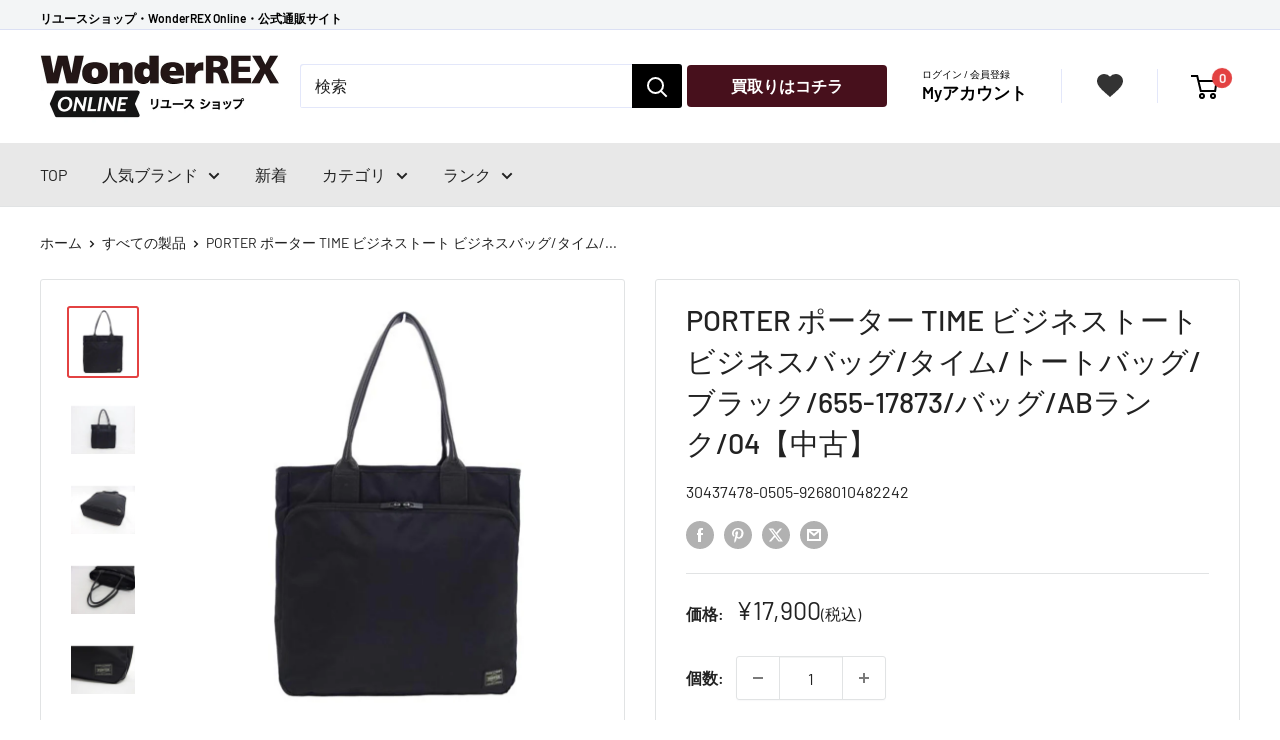

--- FILE ---
content_type: text/html; charset=utf-8
request_url: https://wonderrex-online.com/products/porter-pota-time-bizinesutoto-bizinesubatugu-taimu-totobatugu-buratuku-655-17873-abranku-04-9268010482242
body_size: 39795
content:
 
       
      
          
      <!-- using block list: off -->
      <!-- current request path:/products/porter-pota-time-bizinesutoto-bizinesubatugu-taimu-totobatugu-buratuku-655-17873-abranku-04-9268010482242 -->
      <!-- shop lock exceptions:none -->
      <!--restricting page: true -->
      <!--shop locking: off -->
      
      
      
       
        
      

      
      

    
     
    
        
      <!doctype html>

<html class="no-js" lang="ja">
  <head>
<script type="text/javascript" src="https://edge.personalizer.io/storefront/2.0.0/js/shopify/storefront.min.js?key=apcvg-tx1pqd5wo7r7hxe1ik6fj-ngncp&shop=rext-online.myshopify.com"></script>
<script>
window.LimeSpot = window.LimeSpot === undefined ? {} : LimeSpot;
LimeSpot.PageInfo = { Type: "Product", Template: "product", ReferenceIdentifier: "7802041761953" };

LimeSpot.StoreInfo = { Theme: "Shopify-rexta_v3/main_theme" };


LimeSpot.CartItems = [];
</script>





    <meta charset="utf-8">
    <meta name="viewport" content="width=device-width, initial-scale=1.0, height=device-height, minimum-scale=1.0, maximum-scale=1.0"><title>ＰＯＲＴＥＲ ポーター TIME ビジネストート ビジネスバッグ/カジュアルバッグ｜WonderREX-ONLINE 公式通販サイト
</title><meta name="description" content="ＰＯＲＴＥＲ ポーター TIME ビジネストート ビジネスバッグ/タイム／トートバッグ／ブラック 655-17873｜ブランド品、時計、アクセサリー、バッグ、洋服（古着）、アウトドア、楽器、家電など幅広い商品を扱う総合リユースショップREXTとワンダーレックスの公式通販サイトです。"><link rel="canonical" href="https://wonderrex-online.com/products/porter-pota-time-bizinesutoto-bizinesubatugu-taimu-totobatugu-buratuku-655-17873-abranku-04-9268010482242"><link rel="shortcut icon" href="//wonderrex-online.com/cdn/shop/files/REX_96x96.png?v=1733879760" type="image/png"><link rel="preload" as="style" href="//wonderrex-online.com/cdn/shop/t/37/assets/theme.css?v=180260018405711879491765953699">
    <link rel="preload" as="script" href="//wonderrex-online.com/cdn/shop/t/37/assets/theme.js?v=177522294802279721511756971479">
    <link rel="preconnect" href="https://cdn.shopify.com">
    <link rel="preconnect" href="https://fonts.shopifycdn.com">
    <link rel="dns-prefetch" href="https://productreviews.shopifycdn.com">
    <link rel="dns-prefetch" href="https://ajax.googleapis.com">
    <link rel="dns-prefetch" href="https://maps.googleapis.com">
    <link rel="dns-prefetch" href="https://maps.gstatic.com">

    <link rel="preload" as="style" href="//wonderrex-online.com/cdn/shop/t/37/assets/custom.css?v=147232581466510633171765873354">

    <meta property="og:type" content="product">
  <meta property="og:title" content="PORTER ポーター TIME ビジネストート ビジネスバッグ/タイム/トートバッグ/ブラック/655-17873/バッグ/ABランク/04【中古】"><meta property="og:image" content="http://wonderrex-online.com/cdn/shop/products/82242-1.jpg?v=1699327614">
    <meta property="og:image:secure_url" content="https://wonderrex-online.com/cdn/shop/products/82242-1.jpg?v=1699327614">
    <meta property="og:image:width" content="827">
    <meta property="og:image:height" content="827"><meta property="product:price:amount" content="17,900">
  <meta property="product:price:currency" content="JPY"><meta property="og:description" content="ＰＯＲＴＥＲ ポーター TIME ビジネストート ビジネスバッグ/タイム／トートバッグ／ブラック 655-17873｜ブランド品、時計、アクセサリー、バッグ、洋服（古着）、アウトドア、楽器、家電など幅広い商品を扱う総合リユースショップREXTとワンダーレックスの公式通販サイトです。"><meta property="og:url" content="https://wonderrex-online.com/products/porter-pota-time-bizinesutoto-bizinesubatugu-taimu-totobatugu-buratuku-655-17873-abranku-04-9268010482242">
<meta property="og:site_name" content="WonderREX Online"><meta name="twitter:card" content="summary"><meta name="twitter:title" content="PORTER ポーター TIME ビジネストート ビジネスバッグ/タイム/トートバッグ/ブラック/655-17873/バッグ/ABランク/04【中古】">
  <meta name="twitter:description" content="
商品説明

ブランド
ＰＯＲＴＥＲ 


商品名
タイム／トートバッグ／ブラック 


型番
655-17873 


製造No
 


状態ランク
ABランク/良品、多少の使用感ありますが、目立つ傷や汚れのない状態です。 


付属品
付属品の有無/無　内容は画像で確認ください 


状態詳細
付属品無し外装AB:角スレがあります。レザーにスレや傷箇所がありますが全体に良好です。内装AB:スレ箇所がありますが全体に良好です。サイズ:(約)W34cm×H33cm×D10cm×持ち手57cm 


商品について
この商品は高崎店で取り扱いをしております。商品の詳しい状態や情報については、店舗へお気軽にお問い合わせくださいませ。



状態ランク一覧

S
未使用タグ付きの商品


A
使用感があまりなく状態の良い商品


B
使用感はありますが傷や汚れの少ない商品


C
使用感があり、傷や汚れが目立つ商品



D
使用感があり、大きな傷や痛みがある難あり商品



お買い求めの際はお読み下さい
・・・状態について・・・
当店では店頭販売も行っております。　商品管理には細心の注意を払っておりますが、展示・保管状態により写真には見られない多少のスレや傷などが発生する場合がございます。また商品状態は1点1点、傷・汚れなどの状態チェックをし、状態の記載と画像の記載を心がけておりますが、細かい部分の見落としや、目に見えない部分の劣化が進行している場合も考えれられます。　その旨ご理解いただけますようお願い申し上げます。
・・・サイズについて・・・
商品に表示されている「サイズ」と実際に商品を採寸した「実寸」を記載しております。ご注文の際は必ずメーカーのサイズと実寸表記をご参考の上ご注文頂きます様お願い申し上げます。※なお素人採寸になりますので多少の誤差が生じる場合がございます、ご理解いただきますようお願い申し上げます。また採寸表記のない商品につきましてはメーカーサイズをご参考頂きますようお願いいたします。
・・・色、においについて・・・
掲載商品に色味を記載しておりますが、パソコン・モニター環境によって、写真と実物の色見とは異なって見える場合がございます。また古着という特性上保管に伴う、におい(柔軟剤、防虫剤、保管場所等)がある場合がございます。タバコや体臭、香水のにおいなどはメンテナンス後に販売するよう努めております。比較的強く感じるにおいにつきましては記載させて頂いておりますが、においの感じ方には個人差がございますのでご不安な場合はお問い合わせくださいませ。※弊社の基準に基づいて記載しておりますので、あくまで参考程度にお考えください。
・・・掲載商品について・・・
出品商品は当社が運営する実店舗でも同時販売もしておりますので、同じタイミングでご注文があった場合は商品が欠品する場合がございます。在庫状況については、細心の注意を払っておりますが売り違い等が発生した場合、ご購入をキャンセルとさせていただく場合がございます。常に最新の在庫をご案内するよう心がけておりますがご理解くださいますようお願い申し上げます。
※中古品になりますので、使用感に関しましてはご理解の上お買い上げください。状態の確認は細心の注意を払っておりますが、記載内容以外に細かい傷や汚れがある場合もございます。中古衣類ですのでご理解の上お買い求め下さいませ。

">
  <meta name="twitter:image" content="https://wonderrex-online.com/cdn/shop/products/82242-1_600x600_crop_center.jpg?v=1699327614">
    <link rel="preload" href="//wonderrex-online.com/cdn/fonts/barlow/barlow_n5.a193a1990790eba0cc5cca569d23799830e90f07.woff2" as="font" type="font/woff2" crossorigin><link rel="preload" href="//wonderrex-online.com/cdn/fonts/barlow/barlow_n4.038c60d7ea9ddb238b2f64ba6f463ba6c0b5e5ad.woff2" as="font" type="font/woff2" crossorigin><style>
  @font-face {
  font-family: Barlow;
  font-weight: 500;
  font-style: normal;
  font-display: swap;
  src: url("//wonderrex-online.com/cdn/fonts/barlow/barlow_n5.a193a1990790eba0cc5cca569d23799830e90f07.woff2") format("woff2"),
       url("//wonderrex-online.com/cdn/fonts/barlow/barlow_n5.ae31c82169b1dc0715609b8cc6a610b917808358.woff") format("woff");
}

  @font-face {
  font-family: Barlow;
  font-weight: 400;
  font-style: normal;
  font-display: swap;
  src: url("//wonderrex-online.com/cdn/fonts/barlow/barlow_n4.038c60d7ea9ddb238b2f64ba6f463ba6c0b5e5ad.woff2") format("woff2"),
       url("//wonderrex-online.com/cdn/fonts/barlow/barlow_n4.074a9f2b990b38aec7d56c68211821e455b6d075.woff") format("woff");
}

@font-face {
  font-family: Barlow;
  font-weight: 600;
  font-style: normal;
  font-display: swap;
  src: url("//wonderrex-online.com/cdn/fonts/barlow/barlow_n6.329f582a81f63f125e63c20a5a80ae9477df68e1.woff2") format("woff2"),
       url("//wonderrex-online.com/cdn/fonts/barlow/barlow_n6.0163402e36247bcb8b02716880d0b39568412e9e.woff") format("woff");
}

@font-face {
  font-family: Barlow;
  font-weight: 500;
  font-style: italic;
  font-display: swap;
  src: url("//wonderrex-online.com/cdn/fonts/barlow/barlow_i5.714d58286997b65cd479af615cfa9bb0a117a573.woff2") format("woff2"),
       url("//wonderrex-online.com/cdn/fonts/barlow/barlow_i5.0120f77e6447d3b5df4bbec8ad8c2d029d87fb21.woff") format("woff");
}


  @font-face {
  font-family: Barlow;
  font-weight: 700;
  font-style: normal;
  font-display: swap;
  src: url("//wonderrex-online.com/cdn/fonts/barlow/barlow_n7.691d1d11f150e857dcbc1c10ef03d825bc378d81.woff2") format("woff2"),
       url("//wonderrex-online.com/cdn/fonts/barlow/barlow_n7.4fdbb1cb7da0e2c2f88492243ffa2b4f91924840.woff") format("woff");
}

  @font-face {
  font-family: Barlow;
  font-weight: 400;
  font-style: italic;
  font-display: swap;
  src: url("//wonderrex-online.com/cdn/fonts/barlow/barlow_i4.8c59b6445f83f078b3520bad98b24d859431b377.woff2") format("woff2"),
       url("//wonderrex-online.com/cdn/fonts/barlow/barlow_i4.bf7e6d69237bd02188410034976892368fd014c0.woff") format("woff");
}

  @font-face {
  font-family: Barlow;
  font-weight: 700;
  font-style: italic;
  font-display: swap;
  src: url("//wonderrex-online.com/cdn/fonts/barlow/barlow_i7.50e19d6cc2ba5146fa437a5a7443c76d5d730103.woff2") format("woff2"),
       url("//wonderrex-online.com/cdn/fonts/barlow/barlow_i7.47e9f98f1b094d912e6fd631cc3fe93d9f40964f.woff") format("woff");
}


  :root {
    --default-text-font-size : 15px;
    --base-text-font-size    : 16px;
    --heading-font-family    : Barlow, sans-serif;
    --heading-font-weight    : 500;
    --heading-font-style     : normal;
    --text-font-family       : Barlow, sans-serif;
    --text-font-weight       : 400;
    --text-font-style        : normal;
    --text-font-bolder-weight: 600;
    --text-link-decoration   : underline;

    --text-color               : #222222;
    --text-color-rgb           : 34, 34, 34;
    --heading-color            : #222222;
    --border-color             : #e1e3e4;
    --border-color-rgb         : 225, 227, 228;
    --form-border-color        : #d4d6d8;
    --accent-color             : #e34242;
    --accent-color-rgb         : 227, 66, 66;
    --hover-color              : #999999;
    --link-color               : #222222;
    --link-color-hover         : #999999;
    --background               : #ffffff;
    --secondary-background     : #ffffff;
    --secondary-background-rgb : 255, 255, 255;
    --accent-background        : rgba(227, 66, 66, 0.08);

    --input-background: #ffffff;

    --error-color       : #ff0000;
    --error-background  : rgba(255, 0, 0, 0.07);
    --success-color     : #00aa00;
    --success-background: rgba(0, 170, 0, 0.11);

    --primary-button-background      : #47101c;
    --primary-button-background-rgb  : 71, 16, 28;
    --primary-button-text-color      : #ffffff;
    --secondary-button-background    : #1e2d7d;
    --secondary-button-background-rgb: 30, 45, 125;
    --secondary-button-text-color    : #ffffff;

    --header-background      : #ffffff;
    --header-text-color      : #000000;
    --header-light-text-color: #a3afef;
    --header-border-color    : rgba(163, 175, 239, 0.3);
    --header-accent-color    : #e34242;

    --footer-background-color:    #e5e5e5;
    --footer-heading-text-color:  #333333;
    --footer-body-text-color:     #333333;
    --footer-body-text-color-rgb: 51, 51, 51;
    --footer-accent-color:        #333333;
    --footer-accent-color-rgb:    51, 51, 51;
    --footer-border:              none;
    
    --flickity-arrow-color: #abb1b4;--product-on-sale-accent           : #ee0000;
    --product-on-sale-accent-rgb       : 238, 0, 0;
    --product-on-sale-color            : #ffffff;
    --product-in-stock-color           : #008a00;
    --product-low-stock-color          : #ee0000;
    --product-sold-out-color           : #8a9297;
    --product-custom-label-1-background: #008a00;
    --product-custom-label-1-color     : #ffffff;
    --product-custom-label-2-background: #00a500;
    --product-custom-label-2-color     : #ffffff;
    --product-review-star-color        : #ffbd00;

    --mobile-container-gutter : 20px;
    --desktop-container-gutter: 40px;

    /* Shopify related variables */
    --payment-terms-background-color: #ffffff;
  }
</style>

<script>
  // IE11 does not have support for CSS variables, so we have to polyfill them
  if (!(((window || {}).CSS || {}).supports && window.CSS.supports('(--a: 0)'))) {
    const script = document.createElement('script');
    script.type = 'text/javascript';
    script.src = 'https://cdn.jsdelivr.net/npm/css-vars-ponyfill@2';
    script.onload = function() {
      cssVars({});
    };

    document.getElementsByTagName('head')[0].appendChild(script);
  }
</script>


    <script>window.performance && window.performance.mark && window.performance.mark('shopify.content_for_header.start');</script><meta name="google-site-verification" content="Um4XrxRhoLdsOA_pjT4rOQtH5dRG-kBkM0BbO1_Ldg0">
<meta name="google-site-verification" content="R7MrL-WOvqx_qlgdAore5Bs_IYS3Z6P0IP4a6ZZ0WoY">
<meta id="shopify-digital-wallet" name="shopify-digital-wallet" content="/45350551713/digital_wallets/dialog">
<link rel="alternate" type="application/json+oembed" href="https://wonderrex-online.com/products/porter-pota-time-bizinesutoto-bizinesubatugu-taimu-totobatugu-buratuku-655-17873-abranku-04-9268010482242.oembed">
<script async="async" src="/checkouts/internal/preloads.js?locale=ja-JP"></script>
<script id="shopify-features" type="application/json">{"accessToken":"0640db1ed7caeb080c815c19a8382c0a","betas":["rich-media-storefront-analytics"],"domain":"wonderrex-online.com","predictiveSearch":false,"shopId":45350551713,"locale":"ja"}</script>
<script>var Shopify = Shopify || {};
Shopify.shop = "rext-online.myshopify.com";
Shopify.locale = "ja";
Shopify.currency = {"active":"JPY","rate":"1.0"};
Shopify.country = "JP";
Shopify.theme = {"name":"Shopify-rexta_v3\/main_theme","id":134634569889,"schema_name":"Warehouse","schema_version":"4.2.3","theme_store_id":null,"role":"main"};
Shopify.theme.handle = "null";
Shopify.theme.style = {"id":null,"handle":null};
Shopify.cdnHost = "wonderrex-online.com/cdn";
Shopify.routes = Shopify.routes || {};
Shopify.routes.root = "/";</script>
<script type="module">!function(o){(o.Shopify=o.Shopify||{}).modules=!0}(window);</script>
<script>!function(o){function n(){var o=[];function n(){o.push(Array.prototype.slice.apply(arguments))}return n.q=o,n}var t=o.Shopify=o.Shopify||{};t.loadFeatures=n(),t.autoloadFeatures=n()}(window);</script>
<script id="shop-js-analytics" type="application/json">{"pageType":"product"}</script>
<script defer="defer" async type="module" src="//wonderrex-online.com/cdn/shopifycloud/shop-js/modules/v2/client.init-shop-cart-sync_Cun6Ba8E.ja.esm.js"></script>
<script defer="defer" async type="module" src="//wonderrex-online.com/cdn/shopifycloud/shop-js/modules/v2/chunk.common_DGWubyOB.esm.js"></script>
<script type="module">
  await import("//wonderrex-online.com/cdn/shopifycloud/shop-js/modules/v2/client.init-shop-cart-sync_Cun6Ba8E.ja.esm.js");
await import("//wonderrex-online.com/cdn/shopifycloud/shop-js/modules/v2/chunk.common_DGWubyOB.esm.js");

  window.Shopify.SignInWithShop?.initShopCartSync?.({"fedCMEnabled":true,"windoidEnabled":true});

</script>
<script>(function() {
  var isLoaded = false;
  function asyncLoad() {
    if (isLoaded) return;
    isLoaded = true;
    var urls = ["https:\/\/wiser.expertvillagemedia.com\/assets\/js\/wiser_script.js?shop=rext-online.myshopify.com","https:\/\/storage.googleapis.com\/timesact-resources\/scripts\/timesact.js?shop=rext-online.myshopify.com","https:\/\/wonderrex-online.com\/apps\/giraffly-trust\/trust-worker-b781040f4605a6b20b4cc3050a7c64d099a15b55.js?v=20230225162556\u0026shop=rext-online.myshopify.com","https:\/\/cloudsearch-1f874.kxcdn.com\/shopify.js?srp=\/a\/search\u0026filtersEnabled=1\u0026shop=rext-online.myshopify.com","https:\/\/edge.personalizer.io\/storefront\/2.0.0\/js\/shopify\/storefront.min.js?key=apcvg-tx1pqd5wo7r7hxe1ik6fj-ngncp\u0026shop=rext-online.myshopify.com"];
    for (var i = 0; i < urls.length; i++) {
      var s = document.createElement('script');
      s.type = 'text/javascript';
      s.async = true;
      s.src = urls[i];
      var x = document.getElementsByTagName('script')[0];
      x.parentNode.insertBefore(s, x);
    }
  };
  if(window.attachEvent) {
    window.attachEvent('onload', asyncLoad);
  } else {
    window.addEventListener('load', asyncLoad, false);
  }
})();</script>
<script id="__st">var __st={"a":45350551713,"offset":32400,"reqid":"bce1cca0-e104-41a6-8c11-fe16b0ded08b-1768817410","pageurl":"wonderrex-online.com\/products\/porter-pota-time-bizinesutoto-bizinesubatugu-taimu-totobatugu-buratuku-655-17873-abranku-04-9268010482242","u":"fe8a0f1ff9e9","p":"product","rtyp":"product","rid":7802041761953};</script>
<script>window.ShopifyPaypalV4VisibilityTracking = true;</script>
<script id="captcha-bootstrap">!function(){'use strict';const t='contact',e='account',n='new_comment',o=[[t,t],['blogs',n],['comments',n],[t,'customer']],c=[[e,'customer_login'],[e,'guest_login'],[e,'recover_customer_password'],[e,'create_customer']],r=t=>t.map((([t,e])=>`form[action*='/${t}']:not([data-nocaptcha='true']) input[name='form_type'][value='${e}']`)).join(','),a=t=>()=>t?[...document.querySelectorAll(t)].map((t=>t.form)):[];function s(){const t=[...o],e=r(t);return a(e)}const i='password',u='form_key',d=['recaptcha-v3-token','g-recaptcha-response','h-captcha-response',i],f=()=>{try{return window.sessionStorage}catch{return}},m='__shopify_v',_=t=>t.elements[u];function p(t,e,n=!1){try{const o=window.sessionStorage,c=JSON.parse(o.getItem(e)),{data:r}=function(t){const{data:e,action:n}=t;return t[m]||n?{data:e,action:n}:{data:t,action:n}}(c);for(const[e,n]of Object.entries(r))t.elements[e]&&(t.elements[e].value=n);n&&o.removeItem(e)}catch(o){console.error('form repopulation failed',{error:o})}}const l='form_type',E='cptcha';function T(t){t.dataset[E]=!0}const w=window,h=w.document,L='Shopify',v='ce_forms',y='captcha';let A=!1;((t,e)=>{const n=(g='f06e6c50-85a8-45c8-87d0-21a2b65856fe',I='https://cdn.shopify.com/shopifycloud/storefront-forms-hcaptcha/ce_storefront_forms_captcha_hcaptcha.v1.5.2.iife.js',D={infoText:'hCaptchaによる保護',privacyText:'プライバシー',termsText:'利用規約'},(t,e,n)=>{const o=w[L][v],c=o.bindForm;if(c)return c(t,g,e,D).then(n);var r;o.q.push([[t,g,e,D],n]),r=I,A||(h.body.append(Object.assign(h.createElement('script'),{id:'captcha-provider',async:!0,src:r})),A=!0)});var g,I,D;w[L]=w[L]||{},w[L][v]=w[L][v]||{},w[L][v].q=[],w[L][y]=w[L][y]||{},w[L][y].protect=function(t,e){n(t,void 0,e),T(t)},Object.freeze(w[L][y]),function(t,e,n,w,h,L){const[v,y,A,g]=function(t,e,n){const i=e?o:[],u=t?c:[],d=[...i,...u],f=r(d),m=r(i),_=r(d.filter((([t,e])=>n.includes(e))));return[a(f),a(m),a(_),s()]}(w,h,L),I=t=>{const e=t.target;return e instanceof HTMLFormElement?e:e&&e.form},D=t=>v().includes(t);t.addEventListener('submit',(t=>{const e=I(t);if(!e)return;const n=D(e)&&!e.dataset.hcaptchaBound&&!e.dataset.recaptchaBound,o=_(e),c=g().includes(e)&&(!o||!o.value);(n||c)&&t.preventDefault(),c&&!n&&(function(t){try{if(!f())return;!function(t){const e=f();if(!e)return;const n=_(t);if(!n)return;const o=n.value;o&&e.removeItem(o)}(t);const e=Array.from(Array(32),(()=>Math.random().toString(36)[2])).join('');!function(t,e){_(t)||t.append(Object.assign(document.createElement('input'),{type:'hidden',name:u})),t.elements[u].value=e}(t,e),function(t,e){const n=f();if(!n)return;const o=[...t.querySelectorAll(`input[type='${i}']`)].map((({name:t})=>t)),c=[...d,...o],r={};for(const[a,s]of new FormData(t).entries())c.includes(a)||(r[a]=s);n.setItem(e,JSON.stringify({[m]:1,action:t.action,data:r}))}(t,e)}catch(e){console.error('failed to persist form',e)}}(e),e.submit())}));const S=(t,e)=>{t&&!t.dataset[E]&&(n(t,e.some((e=>e===t))),T(t))};for(const o of['focusin','change'])t.addEventListener(o,(t=>{const e=I(t);D(e)&&S(e,y())}));const B=e.get('form_key'),M=e.get(l),P=B&&M;t.addEventListener('DOMContentLoaded',(()=>{const t=y();if(P)for(const e of t)e.elements[l].value===M&&p(e,B);[...new Set([...A(),...v().filter((t=>'true'===t.dataset.shopifyCaptcha))])].forEach((e=>S(e,t)))}))}(h,new URLSearchParams(w.location.search),n,t,e,['guest_login'])})(!0,!0)}();</script>
<script integrity="sha256-4kQ18oKyAcykRKYeNunJcIwy7WH5gtpwJnB7kiuLZ1E=" data-source-attribution="shopify.loadfeatures" defer="defer" src="//wonderrex-online.com/cdn/shopifycloud/storefront/assets/storefront/load_feature-a0a9edcb.js" crossorigin="anonymous"></script>
<script data-source-attribution="shopify.dynamic_checkout.dynamic.init">var Shopify=Shopify||{};Shopify.PaymentButton=Shopify.PaymentButton||{isStorefrontPortableWallets:!0,init:function(){window.Shopify.PaymentButton.init=function(){};var t=document.createElement("script");t.src="https://wonderrex-online.com/cdn/shopifycloud/portable-wallets/latest/portable-wallets.ja.js",t.type="module",document.head.appendChild(t)}};
</script>
<script data-source-attribution="shopify.dynamic_checkout.buyer_consent">
  function portableWalletsHideBuyerConsent(e){var t=document.getElementById("shopify-buyer-consent"),n=document.getElementById("shopify-subscription-policy-button");t&&n&&(t.classList.add("hidden"),t.setAttribute("aria-hidden","true"),n.removeEventListener("click",e))}function portableWalletsShowBuyerConsent(e){var t=document.getElementById("shopify-buyer-consent"),n=document.getElementById("shopify-subscription-policy-button");t&&n&&(t.classList.remove("hidden"),t.removeAttribute("aria-hidden"),n.addEventListener("click",e))}window.Shopify?.PaymentButton&&(window.Shopify.PaymentButton.hideBuyerConsent=portableWalletsHideBuyerConsent,window.Shopify.PaymentButton.showBuyerConsent=portableWalletsShowBuyerConsent);
</script>
<script>
  function portableWalletsCleanup(e){e&&e.src&&console.error("Failed to load portable wallets script "+e.src);var t=document.querySelectorAll("shopify-accelerated-checkout .shopify-payment-button__skeleton, shopify-accelerated-checkout-cart .wallet-cart-button__skeleton"),e=document.getElementById("shopify-buyer-consent");for(let e=0;e<t.length;e++)t[e].remove();e&&e.remove()}function portableWalletsNotLoadedAsModule(e){e instanceof ErrorEvent&&"string"==typeof e.message&&e.message.includes("import.meta")&&"string"==typeof e.filename&&e.filename.includes("portable-wallets")&&(window.removeEventListener("error",portableWalletsNotLoadedAsModule),window.Shopify.PaymentButton.failedToLoad=e,"loading"===document.readyState?document.addEventListener("DOMContentLoaded",window.Shopify.PaymentButton.init):window.Shopify.PaymentButton.init())}window.addEventListener("error",portableWalletsNotLoadedAsModule);
</script>

<script type="module" src="https://wonderrex-online.com/cdn/shopifycloud/portable-wallets/latest/portable-wallets.ja.js" onError="portableWalletsCleanup(this)" crossorigin="anonymous"></script>
<script nomodule>
  document.addEventListener("DOMContentLoaded", portableWalletsCleanup);
</script>

<link id="shopify-accelerated-checkout-styles" rel="stylesheet" media="screen" href="https://wonderrex-online.com/cdn/shopifycloud/portable-wallets/latest/accelerated-checkout-backwards-compat.css" crossorigin="anonymous">
<style id="shopify-accelerated-checkout-cart">
        #shopify-buyer-consent {
  margin-top: 1em;
  display: inline-block;
  width: 100%;
}

#shopify-buyer-consent.hidden {
  display: none;
}

#shopify-subscription-policy-button {
  background: none;
  border: none;
  padding: 0;
  text-decoration: underline;
  font-size: inherit;
  cursor: pointer;
}

#shopify-subscription-policy-button::before {
  box-shadow: none;
}

      </style>

<script>window.performance && window.performance.mark && window.performance.mark('shopify.content_for_header.end');</script>

    <link rel="stylesheet" href="//wonderrex-online.com/cdn/shop/t/37/assets/theme.css?v=180260018405711879491765953699">
    <link rel="stylesheet" href="//wonderrex-online.com/cdn/shop/t/37/assets/custom.css?v=147232581466510633171765873354">
    <link rel="stylesheet" href="//wonderrex-online.com/cdn/shop/t/37/assets/custom-app.css?v=79404943252566503051709689816">

    
  <script type="application/ld+json">
  {
    "@context": "https://schema.org",
    "@type": "Product",
    "productID": 7802041761953,
    "offers": [{
          "@type": "Offer",
          "name": "Default Title",
          "availability":"https://schema.org/OutOfStock",
          "price": 17900.0,
          "priceCurrency": "JPY",
          "priceValidUntil": "2026-01-29","sku": "9268010482242",
            "mpn": "30437478-0505-9268010482242",
          "url": "/products/porter-pota-time-bizinesutoto-bizinesubatugu-taimu-totobatugu-buratuku-655-17873-abranku-04-9268010482242?variant=43384777506977"
        }
],"brand": {
      "@type": "Brand",
      "name": "PORTER"
    },
    "name": "PORTER ポーター TIME ビジネストート ビジネスバッグ\/タイム\/トートバッグ\/ブラック\/655-17873\/バッグ\/ABランク\/04【中古】",
    "description": "\n商品説明\n\nブランド\nＰＯＲＴＥＲ \n\n\n商品名\nタイム／トートバッグ／ブラック \n\n\n型番\n655-17873 \n\n\n製造No\n \n\n\n状態ランク\nABランク\/良品、多少の使用感ありますが、目立つ傷や汚れのない状態です。 \n\n\n付属品\n付属品の有無\/無　内容は画像で確認ください \n\n\n状態詳細\n付属品無し外装AB:角スレがあります。レザーにスレや傷箇所がありますが全体に良好です。内装AB:スレ箇所がありますが全体に良好です。サイズ:(約)W34cm×H33cm×D10cm×持ち手57cm \n\n\n商品について\nこの商品は高崎店で取り扱いをしております。商品の詳しい状態や情報については、店舗へお気軽にお問い合わせくださいませ。\n\n\n\n状態ランク一覧\n\nS\n未使用タグ付きの商品\n\n\nA\n使用感があまりなく状態の良い商品\n\n\nB\n使用感はありますが傷や汚れの少ない商品\n\n\nC\n使用感があり、傷や汚れが目立つ商品\n\n\n\nD\n使用感があり、大きな傷や痛みがある難あり商品\n\n\n\nお買い求めの際はお読み下さい\n・・・状態について・・・\n当店では店頭販売も行っております。　商品管理には細心の注意を払っておりますが、展示・保管状態により写真には見られない多少のスレや傷などが発生する場合がございます。また商品状態は1点1点、傷・汚れなどの状態チェックをし、状態の記載と画像の記載を心がけておりますが、細かい部分の見落としや、目に見えない部分の劣化が進行している場合も考えれられます。　その旨ご理解いただけますようお願い申し上げます。\n・・・サイズについて・・・\n商品に表示されている「サイズ」と実際に商品を採寸した「実寸」を記載しております。ご注文の際は必ずメーカーのサイズと実寸表記をご参考の上ご注文頂きます様お願い申し上げます。※なお素人採寸になりますので多少の誤差が生じる場合がございます、ご理解いただきますようお願い申し上げます。また採寸表記のない商品につきましてはメーカーサイズをご参考頂きますようお願いいたします。\n・・・色、においについて・・・\n掲載商品に色味を記載しておりますが、パソコン・モニター環境によって、写真と実物の色見とは異なって見える場合がございます。また古着という特性上保管に伴う、におい(柔軟剤、防虫剤、保管場所等)がある場合がございます。タバコや体臭、香水のにおいなどはメンテナンス後に販売するよう努めております。比較的強く感じるにおいにつきましては記載させて頂いておりますが、においの感じ方には個人差がございますのでご不安な場合はお問い合わせくださいませ。※弊社の基準に基づいて記載しておりますので、あくまで参考程度にお考えください。\n・・・掲載商品について・・・\n出品商品は当社が運営する実店舗でも同時販売もしておりますので、同じタイミングでご注文があった場合は商品が欠品する場合がございます。在庫状況については、細心の注意を払っておりますが売り違い等が発生した場合、ご購入をキャンセルとさせていただく場合がございます。常に最新の在庫をご案内するよう心がけておりますがご理解くださいますようお願い申し上げます。\n※中古品になりますので、使用感に関しましてはご理解の上お買い上げください。状態の確認は細心の注意を払っておりますが、記載内容以外に細かい傷や汚れがある場合もございます。中古衣類ですのでご理解の上お買い求め下さいませ。\n\n",
    "category": "カジュアルバッグ",
    "url": "/products/porter-pota-time-bizinesutoto-bizinesubatugu-taimu-totobatugu-buratuku-655-17873-abranku-04-9268010482242",
    "sku": "9268010482242",
    "image": {
      "@type": "ImageObject",
      "url": "https://wonderrex-online.com/cdn/shop/products/82242-1.jpg?v=1699327614&width=1024",
      "image": "https://wonderrex-online.com/cdn/shop/products/82242-1.jpg?v=1699327614&width=1024",
      "name": "ＰＯＲＴＥＲ ポーター TIME ビジネストート ビジネスバッグ\/タイム／トートバッグ／ブラック\/655-17873\/\/ABランク\/04",
      "width": "1024",
      "height": "1024"
    }
  }
  </script>



  <script type="application/ld+json">
  {
    "@context": "https://schema.org",
    "@type": "BreadcrumbList",
  "itemListElement": [{
      "@type": "ListItem",
      "position": 1,
      "name": "ホーム",
      "item": "https://wonderrex-online.com"
    },{
          "@type": "ListItem",
          "position": 2,
          "name": "PORTER ポーター TIME ビジネストート ビジネスバッグ\/タイム\/トートバッグ\/ブラック\/655-17873\/バッグ\/ABランク\/04【中古】",
          "item": "https://wonderrex-online.com/products/porter-pota-time-bizinesutoto-bizinesubatugu-taimu-totobatugu-buratuku-655-17873-abranku-04-9268010482242"
        }]
  }
  </script>



    <script>
      // This allows to expose several variables to the global scope, to be used in scripts
      window.theme = {
        pageType: "product",
        cartCount: 0,
        moneyFormat: "¥{{amount_no_decimals}}",
        moneyWithCurrencyFormat: "¥{{amount_no_decimals}} JPY",
        currencyCodeEnabled: false,
        showDiscount: false,
        discountMode: "saving",
        cartType: "page"
      };

      window.routes = {
        rootUrl: "\/",
        rootUrlWithoutSlash: '',
        cartUrl: "\/cart",
        cartAddUrl: "\/cart\/add",
        cartChangeUrl: "\/cart\/change",
        searchUrl: "\/search",
        productRecommendationsUrl: "\/recommendations\/products"
      };

      window.languages = {
        productRegularPrice: "",
        productSalePrice: "",
        collectionOnSaleLabel: "{{savings}} OFF",
        productFormUnavailable: "利用できません",
        productFormAddToCart: "カートに入れる",
        productFormPreOrder: "予約注文",
        productFormSoldOut: "完売",
        productAdded: "",
        productAddedShort: "",
        shippingEstimatorNoResults: "住所への配送が見つかりませんでした。",
        shippingEstimatorOneResult: "住所には1つの配送料金があります",
        shippingEstimatorMultipleResults: "住所には{{count}}の送料があります",
        shippingEstimatorErrors: "いくつかのエラーがあります"
      };

      document.documentElement.className = document.documentElement.className.replace('no-js', 'js');
    </script><script src="//wonderrex-online.com/cdn/shop/t/37/assets/theme.js?v=177522294802279721511756971479" defer></script>
    <script src="//wonderrex-online.com/cdn/shop/t/37/assets/custom.js?v=102476495355921946141709689810" defer></script><script>
        (function () {
          window.onpageshow = function() {
            // We force re-freshing the cart content onpageshow, as most browsers will serve a cache copy when hitting the
            // back button, which cause staled data
            document.documentElement.dispatchEvent(new CustomEvent('cart:refresh', {
              bubbles: true,
              detail: {scrollToTop: false}
            }));
          };
        })();
      </script><!-- BEGIN app block: shopify://apps/xcloud-search-product-filter/blocks/cloudsearch_opt/8ddbd0bf-e311-492e-ab28-69d0ad268fac --><!-- END app block --><!-- BEGIN app block: shopify://apps/microsoft-clarity/blocks/clarity_js/31c3d126-8116-4b4a-8ba1-baeda7c4aeea -->
<script type="text/javascript">
  (function (c, l, a, r, i, t, y) {
    c[a] = c[a] || function () { (c[a].q = c[a].q || []).push(arguments); };
    t = l.createElement(r); t.async = 1; t.src = "https://www.clarity.ms/tag/" + i + "?ref=shopify";
    y = l.getElementsByTagName(r)[0]; y.parentNode.insertBefore(t, y);

    c.Shopify.loadFeatures([{ name: "consent-tracking-api", version: "0.1" }], error => {
      if (error) {
        console.error("Error loading Shopify features:", error);
        return;
      }

      c[a]('consentv2', {
        ad_Storage: c.Shopify.customerPrivacy.marketingAllowed() ? "granted" : "denied",
        analytics_Storage: c.Shopify.customerPrivacy.analyticsProcessingAllowed() ? "granted" : "denied",
      });
    });

    l.addEventListener("visitorConsentCollected", function (e) {
      c[a]('consentv2', {
        ad_Storage: e.detail.marketingAllowed ? "granted" : "denied",
        analytics_Storage: e.detail.analyticsAllowed ? "granted" : "denied",
      });
    });
  })(window, document, "clarity", "script", "tbyo3z6xrh");
</script>



<!-- END app block --><script src="https://cdn.shopify.com/extensions/019b03f2-74ec-7b24-a3a5-6d0193115a31/cloudsearch-63/assets/shopify.js" type="text/javascript" defer="defer"></script>
<link href="https://monorail-edge.shopifysvc.com" rel="dns-prefetch">
<script>(function(){if ("sendBeacon" in navigator && "performance" in window) {try {var session_token_from_headers = performance.getEntriesByType('navigation')[0].serverTiming.find(x => x.name == '_s').description;} catch {var session_token_from_headers = undefined;}var session_cookie_matches = document.cookie.match(/_shopify_s=([^;]*)/);var session_token_from_cookie = session_cookie_matches && session_cookie_matches.length === 2 ? session_cookie_matches[1] : "";var session_token = session_token_from_headers || session_token_from_cookie || "";function handle_abandonment_event(e) {var entries = performance.getEntries().filter(function(entry) {return /monorail-edge.shopifysvc.com/.test(entry.name);});if (!window.abandonment_tracked && entries.length === 0) {window.abandonment_tracked = true;var currentMs = Date.now();var navigation_start = performance.timing.navigationStart;var payload = {shop_id: 45350551713,url: window.location.href,navigation_start,duration: currentMs - navigation_start,session_token,page_type: "product"};window.navigator.sendBeacon("https://monorail-edge.shopifysvc.com/v1/produce", JSON.stringify({schema_id: "online_store_buyer_site_abandonment/1.1",payload: payload,metadata: {event_created_at_ms: currentMs,event_sent_at_ms: currentMs}}));}}window.addEventListener('pagehide', handle_abandonment_event);}}());</script>
<script id="web-pixels-manager-setup">(function e(e,d,r,n,o){if(void 0===o&&(o={}),!Boolean(null===(a=null===(i=window.Shopify)||void 0===i?void 0:i.analytics)||void 0===a?void 0:a.replayQueue)){var i,a;window.Shopify=window.Shopify||{};var t=window.Shopify;t.analytics=t.analytics||{};var s=t.analytics;s.replayQueue=[],s.publish=function(e,d,r){return s.replayQueue.push([e,d,r]),!0};try{self.performance.mark("wpm:start")}catch(e){}var l=function(){var e={modern:/Edge?\/(1{2}[4-9]|1[2-9]\d|[2-9]\d{2}|\d{4,})\.\d+(\.\d+|)|Firefox\/(1{2}[4-9]|1[2-9]\d|[2-9]\d{2}|\d{4,})\.\d+(\.\d+|)|Chrom(ium|e)\/(9{2}|\d{3,})\.\d+(\.\d+|)|(Maci|X1{2}).+ Version\/(15\.\d+|(1[6-9]|[2-9]\d|\d{3,})\.\d+)([,.]\d+|)( \(\w+\)|)( Mobile\/\w+|) Safari\/|Chrome.+OPR\/(9{2}|\d{3,})\.\d+\.\d+|(CPU[ +]OS|iPhone[ +]OS|CPU[ +]iPhone|CPU IPhone OS|CPU iPad OS)[ +]+(15[._]\d+|(1[6-9]|[2-9]\d|\d{3,})[._]\d+)([._]\d+|)|Android:?[ /-](13[3-9]|1[4-9]\d|[2-9]\d{2}|\d{4,})(\.\d+|)(\.\d+|)|Android.+Firefox\/(13[5-9]|1[4-9]\d|[2-9]\d{2}|\d{4,})\.\d+(\.\d+|)|Android.+Chrom(ium|e)\/(13[3-9]|1[4-9]\d|[2-9]\d{2}|\d{4,})\.\d+(\.\d+|)|SamsungBrowser\/([2-9]\d|\d{3,})\.\d+/,legacy:/Edge?\/(1[6-9]|[2-9]\d|\d{3,})\.\d+(\.\d+|)|Firefox\/(5[4-9]|[6-9]\d|\d{3,})\.\d+(\.\d+|)|Chrom(ium|e)\/(5[1-9]|[6-9]\d|\d{3,})\.\d+(\.\d+|)([\d.]+$|.*Safari\/(?![\d.]+ Edge\/[\d.]+$))|(Maci|X1{2}).+ Version\/(10\.\d+|(1[1-9]|[2-9]\d|\d{3,})\.\d+)([,.]\d+|)( \(\w+\)|)( Mobile\/\w+|) Safari\/|Chrome.+OPR\/(3[89]|[4-9]\d|\d{3,})\.\d+\.\d+|(CPU[ +]OS|iPhone[ +]OS|CPU[ +]iPhone|CPU IPhone OS|CPU iPad OS)[ +]+(10[._]\d+|(1[1-9]|[2-9]\d|\d{3,})[._]\d+)([._]\d+|)|Android:?[ /-](13[3-9]|1[4-9]\d|[2-9]\d{2}|\d{4,})(\.\d+|)(\.\d+|)|Mobile Safari.+OPR\/([89]\d|\d{3,})\.\d+\.\d+|Android.+Firefox\/(13[5-9]|1[4-9]\d|[2-9]\d{2}|\d{4,})\.\d+(\.\d+|)|Android.+Chrom(ium|e)\/(13[3-9]|1[4-9]\d|[2-9]\d{2}|\d{4,})\.\d+(\.\d+|)|Android.+(UC? ?Browser|UCWEB|U3)[ /]?(15\.([5-9]|\d{2,})|(1[6-9]|[2-9]\d|\d{3,})\.\d+)\.\d+|SamsungBrowser\/(5\.\d+|([6-9]|\d{2,})\.\d+)|Android.+MQ{2}Browser\/(14(\.(9|\d{2,})|)|(1[5-9]|[2-9]\d|\d{3,})(\.\d+|))(\.\d+|)|K[Aa][Ii]OS\/(3\.\d+|([4-9]|\d{2,})\.\d+)(\.\d+|)/},d=e.modern,r=e.legacy,n=navigator.userAgent;return n.match(d)?"modern":n.match(r)?"legacy":"unknown"}(),u="modern"===l?"modern":"legacy",c=(null!=n?n:{modern:"",legacy:""})[u],f=function(e){return[e.baseUrl,"/wpm","/b",e.hashVersion,"modern"===e.buildTarget?"m":"l",".js"].join("")}({baseUrl:d,hashVersion:r,buildTarget:u}),m=function(e){var d=e.version,r=e.bundleTarget,n=e.surface,o=e.pageUrl,i=e.monorailEndpoint;return{emit:function(e){var a=e.status,t=e.errorMsg,s=(new Date).getTime(),l=JSON.stringify({metadata:{event_sent_at_ms:s},events:[{schema_id:"web_pixels_manager_load/3.1",payload:{version:d,bundle_target:r,page_url:o,status:a,surface:n,error_msg:t},metadata:{event_created_at_ms:s}}]});if(!i)return console&&console.warn&&console.warn("[Web Pixels Manager] No Monorail endpoint provided, skipping logging."),!1;try{return self.navigator.sendBeacon.bind(self.navigator)(i,l)}catch(e){}var u=new XMLHttpRequest;try{return u.open("POST",i,!0),u.setRequestHeader("Content-Type","text/plain"),u.send(l),!0}catch(e){return console&&console.warn&&console.warn("[Web Pixels Manager] Got an unhandled error while logging to Monorail."),!1}}}}({version:r,bundleTarget:l,surface:e.surface,pageUrl:self.location.href,monorailEndpoint:e.monorailEndpoint});try{o.browserTarget=l,function(e){var d=e.src,r=e.async,n=void 0===r||r,o=e.onload,i=e.onerror,a=e.sri,t=e.scriptDataAttributes,s=void 0===t?{}:t,l=document.createElement("script"),u=document.querySelector("head"),c=document.querySelector("body");if(l.async=n,l.src=d,a&&(l.integrity=a,l.crossOrigin="anonymous"),s)for(var f in s)if(Object.prototype.hasOwnProperty.call(s,f))try{l.dataset[f]=s[f]}catch(e){}if(o&&l.addEventListener("load",o),i&&l.addEventListener("error",i),u)u.appendChild(l);else{if(!c)throw new Error("Did not find a head or body element to append the script");c.appendChild(l)}}({src:f,async:!0,onload:function(){if(!function(){var e,d;return Boolean(null===(d=null===(e=window.Shopify)||void 0===e?void 0:e.analytics)||void 0===d?void 0:d.initialized)}()){var d=window.webPixelsManager.init(e)||void 0;if(d){var r=window.Shopify.analytics;r.replayQueue.forEach((function(e){var r=e[0],n=e[1],o=e[2];d.publishCustomEvent(r,n,o)})),r.replayQueue=[],r.publish=d.publishCustomEvent,r.visitor=d.visitor,r.initialized=!0}}},onerror:function(){return m.emit({status:"failed",errorMsg:"".concat(f," has failed to load")})},sri:function(e){var d=/^sha384-[A-Za-z0-9+/=]+$/;return"string"==typeof e&&d.test(e)}(c)?c:"",scriptDataAttributes:o}),m.emit({status:"loading"})}catch(e){m.emit({status:"failed",errorMsg:(null==e?void 0:e.message)||"Unknown error"})}}})({shopId: 45350551713,storefrontBaseUrl: "https://wonderrex-online.com",extensionsBaseUrl: "https://extensions.shopifycdn.com/cdn/shopifycloud/web-pixels-manager",monorailEndpoint: "https://monorail-edge.shopifysvc.com/unstable/produce_batch",surface: "storefront-renderer",enabledBetaFlags: ["2dca8a86"],webPixelsConfigList: [{"id":"1239548065","configuration":"{\"projectId\":\"tbyo3z6xrh\"}","eventPayloadVersion":"v1","runtimeContext":"STRICT","scriptVersion":"737156edc1fafd4538f270df27821f1c","type":"APP","apiClientId":240074326017,"privacyPurposes":[],"capabilities":["advanced_dom_events"],"dataSharingAdjustments":{"protectedCustomerApprovalScopes":["read_customer_personal_data"]}},{"id":"778338465","configuration":"{\"subscriberKey\":\"c4399-k1peb5c7y7onc1avc6g-ayagy\"}","eventPayloadVersion":"v1","runtimeContext":"STRICT","scriptVersion":"7f2756b79c173d049d70f9666ae55467","type":"APP","apiClientId":155369,"privacyPurposes":["ANALYTICS","PREFERENCES"],"dataSharingAdjustments":{"protectedCustomerApprovalScopes":["read_customer_address","read_customer_email","read_customer_name","read_customer_personal_data","read_customer_phone"]}},{"id":"515768481","configuration":"{\"config\":\"{\\\"pixel_id\\\":\\\"G-BTJRR15EEK\\\",\\\"target_country\\\":\\\"JP\\\",\\\"gtag_events\\\":[{\\\"type\\\":\\\"search\\\",\\\"action_label\\\":\\\"G-BTJRR15EEK\\\"},{\\\"type\\\":\\\"begin_checkout\\\",\\\"action_label\\\":\\\"G-BTJRR15EEK\\\"},{\\\"type\\\":\\\"view_item\\\",\\\"action_label\\\":[\\\"G-BTJRR15EEK\\\",\\\"MC-Z3ZBE8LPC8\\\"]},{\\\"type\\\":\\\"purchase\\\",\\\"action_label\\\":[\\\"G-BTJRR15EEK\\\",\\\"MC-Z3ZBE8LPC8\\\"]},{\\\"type\\\":\\\"page_view\\\",\\\"action_label\\\":[\\\"G-BTJRR15EEK\\\",\\\"MC-Z3ZBE8LPC8\\\"]},{\\\"type\\\":\\\"add_payment_info\\\",\\\"action_label\\\":\\\"G-BTJRR15EEK\\\"},{\\\"type\\\":\\\"add_to_cart\\\",\\\"action_label\\\":\\\"G-BTJRR15EEK\\\"}],\\\"enable_monitoring_mode\\\":false}\"}","eventPayloadVersion":"v1","runtimeContext":"OPEN","scriptVersion":"b2a88bafab3e21179ed38636efcd8a93","type":"APP","apiClientId":1780363,"privacyPurposes":[],"dataSharingAdjustments":{"protectedCustomerApprovalScopes":["read_customer_address","read_customer_email","read_customer_name","read_customer_personal_data","read_customer_phone"]}},{"id":"266895521","configuration":"{\"pixel_id\":\"666123451720981\",\"pixel_type\":\"facebook_pixel\",\"metaapp_system_user_token\":\"-\"}","eventPayloadVersion":"v1","runtimeContext":"OPEN","scriptVersion":"ca16bc87fe92b6042fbaa3acc2fbdaa6","type":"APP","apiClientId":2329312,"privacyPurposes":["ANALYTICS","MARKETING","SALE_OF_DATA"],"dataSharingAdjustments":{"protectedCustomerApprovalScopes":["read_customer_address","read_customer_email","read_customer_name","read_customer_personal_data","read_customer_phone"]}},{"id":"shopify-app-pixel","configuration":"{}","eventPayloadVersion":"v1","runtimeContext":"STRICT","scriptVersion":"0450","apiClientId":"shopify-pixel","type":"APP","privacyPurposes":["ANALYTICS","MARKETING"]},{"id":"shopify-custom-pixel","eventPayloadVersion":"v1","runtimeContext":"LAX","scriptVersion":"0450","apiClientId":"shopify-pixel","type":"CUSTOM","privacyPurposes":["ANALYTICS","MARKETING"]}],isMerchantRequest: false,initData: {"shop":{"name":"WonderREX Online","paymentSettings":{"currencyCode":"JPY"},"myshopifyDomain":"rext-online.myshopify.com","countryCode":"JP","storefrontUrl":"https:\/\/wonderrex-online.com"},"customer":null,"cart":null,"checkout":null,"productVariants":[{"price":{"amount":17900.0,"currencyCode":"JPY"},"product":{"title":"PORTER ポーター TIME ビジネストート ビジネスバッグ\/タイム\/トートバッグ\/ブラック\/655-17873\/バッグ\/ABランク\/04【中古】","vendor":"PORTER","id":"7802041761953","untranslatedTitle":"PORTER ポーター TIME ビジネストート ビジネスバッグ\/タイム\/トートバッグ\/ブラック\/655-17873\/バッグ\/ABランク\/04【中古】","url":"\/products\/porter-pota-time-bizinesutoto-bizinesubatugu-taimu-totobatugu-buratuku-655-17873-abranku-04-9268010482242","type":"カジュアルバッグ"},"id":"43384777506977","image":{"src":"\/\/wonderrex-online.com\/cdn\/shop\/products\/82242-1.jpg?v=1699327614"},"sku":"9268010482242","title":"Default Title","untranslatedTitle":"Default Title"}],"purchasingCompany":null},},"https://wonderrex-online.com/cdn","fcfee988w5aeb613cpc8e4bc33m6693e112",{"modern":"","legacy":""},{"shopId":"45350551713","storefrontBaseUrl":"https:\/\/wonderrex-online.com","extensionBaseUrl":"https:\/\/extensions.shopifycdn.com\/cdn\/shopifycloud\/web-pixels-manager","surface":"storefront-renderer","enabledBetaFlags":"[\"2dca8a86\"]","isMerchantRequest":"false","hashVersion":"fcfee988w5aeb613cpc8e4bc33m6693e112","publish":"custom","events":"[[\"page_viewed\",{}],[\"product_viewed\",{\"productVariant\":{\"price\":{\"amount\":17900.0,\"currencyCode\":\"JPY\"},\"product\":{\"title\":\"PORTER ポーター TIME ビジネストート ビジネスバッグ\/タイム\/トートバッグ\/ブラック\/655-17873\/バッグ\/ABランク\/04【中古】\",\"vendor\":\"PORTER\",\"id\":\"7802041761953\",\"untranslatedTitle\":\"PORTER ポーター TIME ビジネストート ビジネスバッグ\/タイム\/トートバッグ\/ブラック\/655-17873\/バッグ\/ABランク\/04【中古】\",\"url\":\"\/products\/porter-pota-time-bizinesutoto-bizinesubatugu-taimu-totobatugu-buratuku-655-17873-abranku-04-9268010482242\",\"type\":\"カジュアルバッグ\"},\"id\":\"43384777506977\",\"image\":{\"src\":\"\/\/wonderrex-online.com\/cdn\/shop\/products\/82242-1.jpg?v=1699327614\"},\"sku\":\"9268010482242\",\"title\":\"Default Title\",\"untranslatedTitle\":\"Default Title\"}}]]"});</script><script>
  window.ShopifyAnalytics = window.ShopifyAnalytics || {};
  window.ShopifyAnalytics.meta = window.ShopifyAnalytics.meta || {};
  window.ShopifyAnalytics.meta.currency = 'JPY';
  var meta = {"product":{"id":7802041761953,"gid":"gid:\/\/shopify\/Product\/7802041761953","vendor":"PORTER","type":"カジュアルバッグ","handle":"porter-pota-time-bizinesutoto-bizinesubatugu-taimu-totobatugu-buratuku-655-17873-abranku-04-9268010482242","variants":[{"id":43384777506977,"price":1790000,"name":"PORTER ポーター TIME ビジネストート ビジネスバッグ\/タイム\/トートバッグ\/ブラック\/655-17873\/バッグ\/ABランク\/04【中古】","public_title":null,"sku":"9268010482242"}],"remote":false},"page":{"pageType":"product","resourceType":"product","resourceId":7802041761953,"requestId":"bce1cca0-e104-41a6-8c11-fe16b0ded08b-1768817410"}};
  for (var attr in meta) {
    window.ShopifyAnalytics.meta[attr] = meta[attr];
  }
</script>
<script class="analytics">
  (function () {
    var customDocumentWrite = function(content) {
      var jquery = null;

      if (window.jQuery) {
        jquery = window.jQuery;
      } else if (window.Checkout && window.Checkout.$) {
        jquery = window.Checkout.$;
      }

      if (jquery) {
        jquery('body').append(content);
      }
    };

    var hasLoggedConversion = function(token) {
      if (token) {
        return document.cookie.indexOf('loggedConversion=' + token) !== -1;
      }
      return false;
    }

    var setCookieIfConversion = function(token) {
      if (token) {
        var twoMonthsFromNow = new Date(Date.now());
        twoMonthsFromNow.setMonth(twoMonthsFromNow.getMonth() + 2);

        document.cookie = 'loggedConversion=' + token + '; expires=' + twoMonthsFromNow;
      }
    }

    var trekkie = window.ShopifyAnalytics.lib = window.trekkie = window.trekkie || [];
    if (trekkie.integrations) {
      return;
    }
    trekkie.methods = [
      'identify',
      'page',
      'ready',
      'track',
      'trackForm',
      'trackLink'
    ];
    trekkie.factory = function(method) {
      return function() {
        var args = Array.prototype.slice.call(arguments);
        args.unshift(method);
        trekkie.push(args);
        return trekkie;
      };
    };
    for (var i = 0; i < trekkie.methods.length; i++) {
      var key = trekkie.methods[i];
      trekkie[key] = trekkie.factory(key);
    }
    trekkie.load = function(config) {
      trekkie.config = config || {};
      trekkie.config.initialDocumentCookie = document.cookie;
      var first = document.getElementsByTagName('script')[0];
      var script = document.createElement('script');
      script.type = 'text/javascript';
      script.onerror = function(e) {
        var scriptFallback = document.createElement('script');
        scriptFallback.type = 'text/javascript';
        scriptFallback.onerror = function(error) {
                var Monorail = {
      produce: function produce(monorailDomain, schemaId, payload) {
        var currentMs = new Date().getTime();
        var event = {
          schema_id: schemaId,
          payload: payload,
          metadata: {
            event_created_at_ms: currentMs,
            event_sent_at_ms: currentMs
          }
        };
        return Monorail.sendRequest("https://" + monorailDomain + "/v1/produce", JSON.stringify(event));
      },
      sendRequest: function sendRequest(endpointUrl, payload) {
        // Try the sendBeacon API
        if (window && window.navigator && typeof window.navigator.sendBeacon === 'function' && typeof window.Blob === 'function' && !Monorail.isIos12()) {
          var blobData = new window.Blob([payload], {
            type: 'text/plain'
          });

          if (window.navigator.sendBeacon(endpointUrl, blobData)) {
            return true;
          } // sendBeacon was not successful

        } // XHR beacon

        var xhr = new XMLHttpRequest();

        try {
          xhr.open('POST', endpointUrl);
          xhr.setRequestHeader('Content-Type', 'text/plain');
          xhr.send(payload);
        } catch (e) {
          console.log(e);
        }

        return false;
      },
      isIos12: function isIos12() {
        return window.navigator.userAgent.lastIndexOf('iPhone; CPU iPhone OS 12_') !== -1 || window.navigator.userAgent.lastIndexOf('iPad; CPU OS 12_') !== -1;
      }
    };
    Monorail.produce('monorail-edge.shopifysvc.com',
      'trekkie_storefront_load_errors/1.1',
      {shop_id: 45350551713,
      theme_id: 134634569889,
      app_name: "storefront",
      context_url: window.location.href,
      source_url: "//wonderrex-online.com/cdn/s/trekkie.storefront.cd680fe47e6c39ca5d5df5f0a32d569bc48c0f27.min.js"});

        };
        scriptFallback.async = true;
        scriptFallback.src = '//wonderrex-online.com/cdn/s/trekkie.storefront.cd680fe47e6c39ca5d5df5f0a32d569bc48c0f27.min.js';
        first.parentNode.insertBefore(scriptFallback, first);
      };
      script.async = true;
      script.src = '//wonderrex-online.com/cdn/s/trekkie.storefront.cd680fe47e6c39ca5d5df5f0a32d569bc48c0f27.min.js';
      first.parentNode.insertBefore(script, first);
    };
    trekkie.load(
      {"Trekkie":{"appName":"storefront","development":false,"defaultAttributes":{"shopId":45350551713,"isMerchantRequest":null,"themeId":134634569889,"themeCityHash":"2774399648658855998","contentLanguage":"ja","currency":"JPY","eventMetadataId":"88970552-de7b-455e-97c5-1100c2df9834"},"isServerSideCookieWritingEnabled":true,"monorailRegion":"shop_domain","enabledBetaFlags":["65f19447"]},"Session Attribution":{},"S2S":{"facebookCapiEnabled":true,"source":"trekkie-storefront-renderer","apiClientId":580111}}
    );

    var loaded = false;
    trekkie.ready(function() {
      if (loaded) return;
      loaded = true;

      window.ShopifyAnalytics.lib = window.trekkie;

      var originalDocumentWrite = document.write;
      document.write = customDocumentWrite;
      try { window.ShopifyAnalytics.merchantGoogleAnalytics.call(this); } catch(error) {};
      document.write = originalDocumentWrite;

      window.ShopifyAnalytics.lib.page(null,{"pageType":"product","resourceType":"product","resourceId":7802041761953,"requestId":"bce1cca0-e104-41a6-8c11-fe16b0ded08b-1768817410","shopifyEmitted":true});

      var match = window.location.pathname.match(/checkouts\/(.+)\/(thank_you|post_purchase)/)
      var token = match? match[1]: undefined;
      if (!hasLoggedConversion(token)) {
        setCookieIfConversion(token);
        window.ShopifyAnalytics.lib.track("Viewed Product",{"currency":"JPY","variantId":43384777506977,"productId":7802041761953,"productGid":"gid:\/\/shopify\/Product\/7802041761953","name":"PORTER ポーター TIME ビジネストート ビジネスバッグ\/タイム\/トートバッグ\/ブラック\/655-17873\/バッグ\/ABランク\/04【中古】","price":"17900","sku":"9268010482242","brand":"PORTER","variant":null,"category":"カジュアルバッグ","nonInteraction":true,"remote":false},undefined,undefined,{"shopifyEmitted":true});
      window.ShopifyAnalytics.lib.track("monorail:\/\/trekkie_storefront_viewed_product\/1.1",{"currency":"JPY","variantId":43384777506977,"productId":7802041761953,"productGid":"gid:\/\/shopify\/Product\/7802041761953","name":"PORTER ポーター TIME ビジネストート ビジネスバッグ\/タイム\/トートバッグ\/ブラック\/655-17873\/バッグ\/ABランク\/04【中古】","price":"17900","sku":"9268010482242","brand":"PORTER","variant":null,"category":"カジュアルバッグ","nonInteraction":true,"remote":false,"referer":"https:\/\/wonderrex-online.com\/products\/porter-pota-time-bizinesutoto-bizinesubatugu-taimu-totobatugu-buratuku-655-17873-abranku-04-9268010482242"});
      }
    });


        var eventsListenerScript = document.createElement('script');
        eventsListenerScript.async = true;
        eventsListenerScript.src = "//wonderrex-online.com/cdn/shopifycloud/storefront/assets/shop_events_listener-3da45d37.js";
        document.getElementsByTagName('head')[0].appendChild(eventsListenerScript);

})();</script>
  <script>
  if (!window.ga || (window.ga && typeof window.ga !== 'function')) {
    window.ga = function ga() {
      (window.ga.q = window.ga.q || []).push(arguments);
      if (window.Shopify && window.Shopify.analytics && typeof window.Shopify.analytics.publish === 'function') {
        window.Shopify.analytics.publish("ga_stub_called", {}, {sendTo: "google_osp_migration"});
      }
      console.error("Shopify's Google Analytics stub called with:", Array.from(arguments), "\nSee https://help.shopify.com/manual/promoting-marketing/pixels/pixel-migration#google for more information.");
    };
    if (window.Shopify && window.Shopify.analytics && typeof window.Shopify.analytics.publish === 'function') {
      window.Shopify.analytics.publish("ga_stub_initialized", {}, {sendTo: "google_osp_migration"});
    }
  }
</script>
<script
  defer
  src="https://wonderrex-online.com/cdn/shopifycloud/perf-kit/shopify-perf-kit-3.0.4.min.js"
  data-application="storefront-renderer"
  data-shop-id="45350551713"
  data-render-region="gcp-us-central1"
  data-page-type="product"
  data-theme-instance-id="134634569889"
  data-theme-name="Warehouse"
  data-theme-version="4.2.3"
  data-monorail-region="shop_domain"
  data-resource-timing-sampling-rate="10"
  data-shs="true"
  data-shs-beacon="true"
  data-shs-export-with-fetch="true"
  data-shs-logs-sample-rate="1"
  data-shs-beacon-endpoint="https://wonderrex-online.com/api/collect"
></script>
</head>

  <body class="warehouse--v4 features--animate-zoom template-product " data-instant-intensity="viewport"><svg class="visually-hidden">
      <linearGradient id="rating-star-gradient-half">
        <stop offset="50%" stop-color="var(--product-review-star-color)" />
        <stop offset="50%" stop-color="rgba(var(--text-color-rgb), .4)" stop-opacity="0.4" />
      </linearGradient>
    </svg>

    <a href="#main" class="visually-hidden skip-to-content"></a>
    <span class="loading-bar"></span><!-- BEGIN sections: header-group -->
<div id="shopify-section-sections--16535762993313__announcement-bar" class="shopify-section shopify-section-group-header-group shopify-section--announcement-bar"><section data-section-id="sections--16535762993313__announcement-bar" data-section-type="announcement-bar" data-section-settings='{
  "showNewsletter": false
}'><div class="announcement-bar">
    <div class="container">
      <div class="announcement-bar__inner"><p class="announcement-bar__content announcement-bar__content--left">リユースショップ・WonderREX Online・公式通販サイト</p></div>
    </div>
  </div>
</section>

<style>
  .announcement-bar {
    background: #f3f5f6;
    color: #000000;
  }
</style>

<script>document.documentElement.style.removeProperty('--announcement-bar-button-width');document.documentElement.style.setProperty('--announcement-bar-height', document.getElementById('shopify-section-sections--16535762993313__announcement-bar').clientHeight + 'px');
</script>

</div><div id="shopify-section-sections--16535762993313__header" class="shopify-section shopify-section-group-header-group shopify-section__header"><section data-section-id="sections--16535762993313__header" data-section-type="header" data-section-settings='{
  "navigationLayout": "inline",
  "desktopOpenTrigger": "hover",
  "useStickyHeader": true
}'>
  <header class="header header--inline " role="banner">
    <div class="container">
      <div class="header__inner"><nav class="header__mobile-nav hidden-lap-and-up">
            <button class="header__mobile-nav-toggle icon-state touch-area" data-action="toggle-menu" aria-expanded="false" aria-haspopup="true" aria-controls="mobile-menu" aria-label="メニューをオープン">
              <span class="icon-state__primary"><svg focusable="false" class="icon icon--hamburger-mobile " viewBox="0 0 20 16" role="presentation">
      <path d="M0 14h20v2H0v-2zM0 0h20v2H0V0zm0 7h20v2H0V7z" fill="currentColor" fill-rule="evenodd"></path>
    </svg></span>
              <span class="icon-state__secondary"><svg focusable="false" class="icon icon--close " viewBox="0 0 19 19" role="presentation">
      <path d="M9.1923882 8.39339828l7.7781745-7.7781746 1.4142136 1.41421357-7.7781746 7.77817459 7.7781746 7.77817456L16.9705627 19l-7.7781745-7.7781746L1.41421356 19 0 17.5857864l7.7781746-7.77817456L0 2.02943725 1.41421356.61522369 9.1923882 8.39339828z" fill="currentColor" fill-rule="evenodd"></path>
    </svg></span>
            </button><div id="mobile-menu" class="mobile-menu" aria-hidden="true"><svg focusable="false" class="icon icon--nav-triangle-borderless " viewBox="0 0 20 9" role="presentation">
      <path d="M.47108938 9c.2694725-.26871321.57077721-.56867841.90388257-.89986354C3.12384116 6.36134886 5.74788116 3.76338565 9.2467995.30653888c.4145057-.4095171 1.0844277-.40860098 1.4977971.00205122L19.4935156 9H.47108938z" fill="#ffffff"></path>
    </svg><div class="mobile-menu__inner">
    <div class="mobile-menu__panel">
      <div class="mobile-menu__section">
        <ul class="mobile-menu__nav" data-type="menu" role="list"><li class="mobile-menu__nav-item"><a href="/" class="mobile-menu__nav-link" data-type="menuitem">TOP</a></li><li class="mobile-menu__nav-item"><button class="mobile-menu__nav-link" data-type="menuitem" aria-haspopup="true" aria-expanded="false" aria-controls="mobile-panel-1" data-action="open-panel">人気ブランド<svg focusable="false" class="icon icon--arrow-right " viewBox="0 0 8 12" role="presentation">
      <path stroke="currentColor" stroke-width="2" d="M2 2l4 4-4 4" fill="none" stroke-linecap="square"></path>
    </svg></button></li><li class="mobile-menu__nav-item"><a href="/collections/newitems" class="mobile-menu__nav-link" data-type="menuitem">新着</a></li><li class="mobile-menu__nav-item"><button class="mobile-menu__nav-link" data-type="menuitem" aria-haspopup="true" aria-expanded="false" aria-controls="mobile-panel-3" data-action="open-panel">カテゴリ<svg focusable="false" class="icon icon--arrow-right " viewBox="0 0 8 12" role="presentation">
      <path stroke="currentColor" stroke-width="2" d="M2 2l4 4-4 4" fill="none" stroke-linecap="square"></path>
    </svg></button></li><li class="mobile-menu__nav-item"><button class="mobile-menu__nav-link" data-type="menuitem" aria-haspopup="true" aria-expanded="false" aria-controls="mobile-panel-4" data-action="open-panel">ランク<svg focusable="false" class="icon icon--arrow-right " viewBox="0 0 8 12" role="presentation">
      <path stroke="currentColor" stroke-width="2" d="M2 2l4 4-4 4" fill="none" stroke-linecap="square"></path>
    </svg></button></li></ul>
      </div></div><div id="mobile-panel-1" class="mobile-menu__panel is-nested">
          <div class="mobile-menu__section is-sticky">
            <button class="mobile-menu__back-button" data-action="close-panel"><svg focusable="false" class="icon icon--arrow-left " viewBox="0 0 8 12" role="presentation">
      <path stroke="currentColor" stroke-width="2" d="M6 10L2 6l4-4" fill="none" stroke-linecap="square"></path>
    </svg> 戻る</button>
          </div>

          <div class="mobile-menu__section"><ul class="mobile-menu__nav" data-type="menu" role="list">
                <li class="mobile-menu__nav-item">
                  <a href="/" class="mobile-menu__nav-link text--strong">人気ブランド</a>
                </li><li class="mobile-menu__nav-item"><a href="/collections/rolex-%E3%83%AD%E3%83%AC%E3%83%83%E3%82%AF%E3%82%B9" class="mobile-menu__nav-link" data-type="menuitem">ロレックス</a></li><li class="mobile-menu__nav-item"><a href="/collections/louis-vuitton-%E3%83%AB%E3%82%A4-%E3%83%B4%E3%82%A3%E3%83%88%E3%83%B3" class="mobile-menu__nav-link" data-type="menuitem">ルイ･ヴィトン</a></li><li class="mobile-menu__nav-item"><a href="/collections/gucci-%E3%82%B0%E3%83%83%E3%83%81" class="mobile-menu__nav-link" data-type="menuitem">グッチ</a></li><li class="mobile-menu__nav-item"><a href="/collections/chanel-%E3%82%B7%E3%83%A3%E3%83%8D%E3%83%AB" class="mobile-menu__nav-link" data-type="menuitem">シャネル</a></li><li class="mobile-menu__nav-item"><a href="/collections/prada-%E3%83%97%E3%83%A9%E3%83%80" class="mobile-menu__nav-link" data-type="menuitem">プラダ</a></li><li class="mobile-menu__nav-item"><a href="/collections/hermes-%E3%82%A8%E3%83%AB%E3%83%A1%E3%82%B9" class="mobile-menu__nav-link" data-type="menuitem">エルメス</a></li><li class="mobile-menu__nav-item"><a href="/collections/ferragamo-%E3%83%95%E3%82%A7%E3%83%A9%E3%82%AC%E3%83%A2" class="mobile-menu__nav-link" data-type="menuitem">フェラガモ</a></li><li class="mobile-menu__nav-item"><a href="/collections/coach-%E3%82%B3%E3%83%BC%E3%83%81" class="mobile-menu__nav-link" data-type="menuitem">コーチ</a></li><li class="mobile-menu__nav-item"><a href="/collections/bottega-veneta-%E3%83%9C%E3%83%83%E3%83%86%E3%82%AC%E3%83%B4%E3%82%A7%E3%83%8D%E3%82%BF" class="mobile-menu__nav-link" data-type="menuitem">ボッテガ・ヴェネタ</a></li><li class="mobile-menu__nav-item"><a href="/collections/cartier-%E3%82%AB%E3%83%AB%E3%83%86%E3%82%A3%E3%82%A8" class="mobile-menu__nav-link" data-type="menuitem">カルティエ</a></li><li class="mobile-menu__nav-item"><a href="/collections/christian-dior-%E3%82%AF%E3%83%AA%E3%82%B9%E3%83%81%E3%83%A3%E3%83%B3-%E3%83%87%E3%82%A3%E3%82%AA%E3%83%BC%E3%83%AB" class="mobile-menu__nav-link" data-type="menuitem">クリスチャン ディオール</a></li><li class="mobile-menu__nav-item"><a href="/collections/celine-%E3%82%BB%E3%83%AA%E3%83%BC%E3%83%8C" class="mobile-menu__nav-link" data-type="menuitem">セリーヌ</a></li></ul></div>
        </div><div id="mobile-panel-3" class="mobile-menu__panel is-nested">
          <div class="mobile-menu__section is-sticky">
            <button class="mobile-menu__back-button" data-action="close-panel"><svg focusable="false" class="icon icon--arrow-left " viewBox="0 0 8 12" role="presentation">
      <path stroke="currentColor" stroke-width="2" d="M6 10L2 6l4-4" fill="none" stroke-linecap="square"></path>
    </svg> 戻る</button>
          </div>

          <div class="mobile-menu__section"><ul class="mobile-menu__nav" data-type="menu" role="list">
                <li class="mobile-menu__nav-item">
                  <a href="/pages/%E3%82%AB%E3%83%86%E3%82%B4%E3%83%AA" class="mobile-menu__nav-link text--strong">カテゴリ</a>
                </li><li class="mobile-menu__nav-item"><a href="/collections/%E3%83%96%E3%83%A9%E3%83%B3%E3%83%89%E3%83%90%E3%83%83%E3%82%B0-%E5%B0%8F%E7%89%A9" class="mobile-menu__nav-link" data-type="menuitem">ブランドバッグ・小物</a></li><li class="mobile-menu__nav-item"><a href="/collections/%E6%99%82%E8%A8%88" class="mobile-menu__nav-link" data-type="menuitem">時計</a></li><li class="mobile-menu__nav-item"><a href="/collections/jewelry" class="mobile-menu__nav-link" data-type="menuitem">ジュエリー</a></li><li class="mobile-menu__nav-item"><a href="/collections/%E3%83%AC%E3%83%87%E3%82%A3%E3%83%BC%E3%82%B9%E3%83%95%E3%82%A1%E3%83%83%E3%82%B7%E3%83%A7%E3%83%B3" class="mobile-menu__nav-link" data-type="menuitem">レディースファッション</a></li><li class="mobile-menu__nav-item"><a href="/collections/%E3%83%A1%E3%83%B3%E3%82%BA%E3%83%95%E3%82%A1%E3%83%83%E3%82%B7%E3%83%A7%E3%83%B3" class="mobile-menu__nav-link" data-type="menuitem">メンズファッション</a></li><li class="mobile-menu__nav-item"><a href="/collections/%E3%82%AB%E3%82%B8%E3%83%A5%E3%82%A2%E3%83%AB%E3%83%90%E3%83%83%E3%82%B0" class="mobile-menu__nav-link" data-type="menuitem">カジュアルバッグ</a></li><li class="mobile-menu__nav-item"><a href="/collections/%E3%82%A4%E3%83%B3%E3%83%86%E3%83%AA%E3%82%A2-%E9%9B%91%E8%B2%A8" class="mobile-menu__nav-link" data-type="menuitem">インテリア・雑貨</a></li><li class="mobile-menu__nav-item"><a href="/collections/%E3%82%AD%E3%83%83%E3%83%81%E3%83%B3%E7%94%A8%E5%93%81" class="mobile-menu__nav-link" data-type="menuitem">キッチン用品</a></li><li class="mobile-menu__nav-item"><a href="/collections/%E3%82%A2%E3%82%A6%E3%83%88%E3%83%89%E3%82%A2-%E3%82%B9%E3%83%9D%E3%83%BC%E3%83%84" class="mobile-menu__nav-link" data-type="menuitem">アウトドア・スポーツ</a></li><li class="mobile-menu__nav-item"><button class="mobile-menu__nav-link" data-type="menuitem" aria-haspopup="true" aria-expanded="false" aria-controls="mobile-panel-3-9" data-action="open-panel">家電・カメラ・AV機器<svg focusable="false" class="icon icon--arrow-right " viewBox="0 0 8 12" role="presentation">
      <path stroke="currentColor" stroke-width="2" d="M2 2l4 4-4 4" fill="none" stroke-linecap="square"></path>
    </svg></button></li><li class="mobile-menu__nav-item"><a href="/collections/%E6%A5%BD%E5%99%A8" class="mobile-menu__nav-link" data-type="menuitem">楽器</a></li><li class="mobile-menu__nav-item"><a href="/collections/%E3%83%9B%E3%83%93%E3%83%BC" class="mobile-menu__nav-link" data-type="menuitem">ホビー</a></li></ul></div>
        </div><div id="mobile-panel-4" class="mobile-menu__panel is-nested">
          <div class="mobile-menu__section is-sticky">
            <button class="mobile-menu__back-button" data-action="close-panel"><svg focusable="false" class="icon icon--arrow-left " viewBox="0 0 8 12" role="presentation">
      <path stroke="currentColor" stroke-width="2" d="M6 10L2 6l4-4" fill="none" stroke-linecap="square"></path>
    </svg> 戻る</button>
          </div>

          <div class="mobile-menu__section"><ul class="mobile-menu__nav" data-type="menu" role="list">
                <li class="mobile-menu__nav-item">
                  <a href="/collections/rank" class="mobile-menu__nav-link text--strong">ランク</a>
                </li><li class="mobile-menu__nav-item"><a href="/collections/s_rank" class="mobile-menu__nav-link" data-type="menuitem">Sランク</a></li><li class="mobile-menu__nav-item"><a href="/collections/sa_rank" class="mobile-menu__nav-link" data-type="menuitem">SAランク</a></li><li class="mobile-menu__nav-item"><a href="/collections/a_rank" class="mobile-menu__nav-link" data-type="menuitem">Aランク</a></li><li class="mobile-menu__nav-item"><a href="/collections/ab_rank" class="mobile-menu__nav-link" data-type="menuitem">ABランク</a></li><li class="mobile-menu__nav-item"><a href="/collections/b_rank" class="mobile-menu__nav-link" data-type="menuitem">Bランク</a></li><li class="mobile-menu__nav-item"><a href="/collections/bc_rank" class="mobile-menu__nav-link" data-type="menuitem">BCランク</a></li><li class="mobile-menu__nav-item"><a href="/collections/c_rank" class="mobile-menu__nav-link" data-type="menuitem">Cランク</a></li></ul></div>
        </div><div id="mobile-panel-3-9" class="mobile-menu__panel is-nested">
                <div class="mobile-menu__section is-sticky">
                  <button class="mobile-menu__back-button" data-action="close-panel"><svg focusable="false" class="icon icon--arrow-left " viewBox="0 0 8 12" role="presentation">
      <path stroke="currentColor" stroke-width="2" d="M6 10L2 6l4-4" fill="none" stroke-linecap="square"></path>
    </svg> 戻る</button>
                </div>

                <div class="mobile-menu__section">
                  <ul class="mobile-menu__nav" data-type="menu" role="list">
                    <li class="mobile-menu__nav-item">
                      <a href="/collections/%E5%AE%B6%E9%9B%BB-%E3%82%AB%E3%83%A1%E3%83%A9-av%E6%A9%9F%E5%99%A8" class="mobile-menu__nav-link text--strong">家電・カメラ・AV機器</a>
                    </li><li class="mobile-menu__nav-item">
                        <a href="/collections/%E5%AE%B6%E9%9B%BB" class="mobile-menu__nav-link" data-type="menuitem">家電</a>
                      </li><li class="mobile-menu__nav-item">
                        <a href="/collections/%E3%82%AB%E3%83%A1%E3%83%A9" class="mobile-menu__nav-link" data-type="menuitem">カメラ</a>
                      </li><li class="mobile-menu__nav-item">
                        <a href="/collections/av%E6%A9%9F%E5%99%A8" class="mobile-menu__nav-link" data-type="menuitem">AV機器</a>
                      </li></ul>
                </div>
              </div></div>
</div></nav><div class="header__logo"><a href="/" class="header__logo-link"><span class="visually-hidden">WonderREX Online</span>
              <img class="header__logo-image"
                   style="max-width: 240px"
                   width="601"
                   height="181"
                   src="//wonderrex-online.com/cdn/shop/files/wonderrex_logo_240x@2x.jpg?v=1667794051"
                   alt="WonderREX Online"></a></div><div class="header__search-bar-wrapper ">
          <form action="/search" method="get" role="search" class="search-bar"><div class="search-bar__top-wrapper">
              <div class="search-bar__top">
                <input type="hidden" name="type" value="product">

                <div class="search-bar__input-wrapper">
                  <input class="search-bar__input" type="text" name="q" autocomplete="off" autocorrect="off" aria-label="検索" placeholder="検索">
                  <button type="button" class="search-bar__input-clear hidden-lap-and-up" data-action="clear-input">
                    <span class="visually-hidden"></span>
                    <svg focusable="false" class="icon icon--close " viewBox="0 0 19 19" role="presentation">
      <path d="M9.1923882 8.39339828l7.7781745-7.7781746 1.4142136 1.41421357-7.7781746 7.77817459 7.7781746 7.77817456L16.9705627 19l-7.7781745-7.7781746L1.41421356 19 0 17.5857864l7.7781746-7.77817456L0 2.02943725 1.41421356.61522369 9.1923882 8.39339828z" fill="currentColor" fill-rule="evenodd"></path>
    </svg>
                  </button>
                </div><div class="search-bar__filter">
                    <label for="search-product-type" class="search-bar__filter-label">
                      <span class="search-bar__filter-active">すべてのカテゴリー</span><svg focusable="false" class="icon icon--arrow-bottom " viewBox="0 0 12 8" role="presentation">
      <path stroke="currentColor" stroke-width="2" d="M10 2L6 6 2 2" fill="none" stroke-linecap="square"></path>
    </svg></label>

                    <select id="search-product-type">
                      <option value="" selected="selected">すべてのカテゴリー</option><option value="アウトドア・スポーツ">アウトドア・スポーツ</option><option value="インテリア・雑貨">インテリア・雑貨</option><option value="カジュアルバッグ">カジュアルバッグ</option><option value="カー用品">カー用品</option><option value="キッチン用品">キッチン用品</option><option value="シューズ">シューズ</option><option value="ジュエリー">ジュエリー</option><option value="ブランドバッグ・小物">ブランドバッグ・小物</option><option value="ホビー">ホビー</option><option value="メンズファッション">メンズファッション</option><option value="レディースファッション">レディースファッション</option><option value="和服">和服</option><option value="家電・カメラ・AV機器">家電・カメラ・AV機器</option><option value="時計">時計</option><option value="楽器">楽器</option></select>
                  </div><button type="submit" class="search-bar__submit" aria-label="検索"><svg focusable="false" class="icon icon--search " viewBox="0 0 21 21" role="presentation">
      <g stroke-width="2" stroke="currentColor" fill="none" fill-rule="evenodd">
        <path d="M19 19l-5-5" stroke-linecap="square"></path>
        <circle cx="8.5" cy="8.5" r="7.5"></circle>
      </g>
    </svg><svg focusable="false" class="icon icon--search-loader " viewBox="0 0 64 64" role="presentation">
      <path opacity=".4" d="M23.8589104 1.05290547C40.92335108-3.43614731 58.45816642 6.79494359 62.94709453 23.8589104c4.48905278 17.06444068-5.74156424 34.59913135-22.80600493 39.08818413S5.54195825 57.2055303 1.05290547 40.1410896C-3.43602265 23.0771228 6.7944697 5.54195825 23.8589104 1.05290547zM38.6146353 57.1445143c13.8647142-3.64731754 22.17719655-17.89443541 18.529879-31.75914961-3.64743965-13.86517841-17.8944354-22.17719655-31.7591496-18.529879S3.20804604 24.7494569 6.8554857 38.6146353c3.64731753 13.8647142 17.8944354 22.17719655 31.7591496 18.529879z"></path>
      <path d="M1.05290547 40.1410896l5.80258022-1.5264543c3.64731754 13.8647142 17.89443541 22.17719655 31.75914961 18.529879l1.5264543 5.80258023C23.07664892 67.43614731 5.54195825 57.2055303 1.05290547 40.1410896z"></path>
    </svg></button>
              </div>

              <button type="button" class="search-bar__close-button hidden-tablet-and-up" data-action="unfix-search">
                <span class="search-bar__close-text">閉じる</span>
              </button>
            </div>

            <div class="search-bar__inner">
              <div class="search-bar__results" aria-hidden="true">
                <div class="skeleton-container"><div class="search-bar__result-item search-bar__result-item--skeleton">
                      <div class="search-bar__image-container">
                        <div class="aspect-ratio aspect-ratio--square">
                          <div class="skeleton-image"></div>
                        </div>
                      </div>

                      <div class="search-bar__item-info">
                        <div class="skeleton-paragraph">
                          <div class="skeleton-text"></div>
                          <div class="skeleton-text"></div>
                        </div>
                      </div>
                    </div><div class="search-bar__result-item search-bar__result-item--skeleton">
                      <div class="search-bar__image-container">
                        <div class="aspect-ratio aspect-ratio--square">
                          <div class="skeleton-image"></div>
                        </div>
                      </div>

                      <div class="search-bar__item-info">
                        <div class="skeleton-paragraph">
                          <div class="skeleton-text"></div>
                          <div class="skeleton-text"></div>
                        </div>
                      </div>
                    </div><div class="search-bar__result-item search-bar__result-item--skeleton">
                      <div class="search-bar__image-container">
                        <div class="aspect-ratio aspect-ratio--square">
                          <div class="skeleton-image"></div>
                        </div>
                      </div>

                      <div class="search-bar__item-info">
                        <div class="skeleton-paragraph">
                          <div class="skeleton-text"></div>
                          <div class="skeleton-text"></div>
                        </div>
                      </div>
                    </div></div>

                <div class="search-bar__results-inner"></div>
              </div></div>
          </form>
        </div><div class="header__action-list">
          <div class="purchase hidden-lap"><a href="https://www.wonderrex.jp/sell/" target="_blank" class="purchase-link">買取りはコチラ</a></div><div class="header__action-item hidden-tablet-and-up">
              <a class="header__action-item-link" href="/search" data-action="toggle-search" aria-expanded="false" aria-label="Open search"><svg focusable="false" class="icon icon--search " viewBox="0 0 21 21" role="presentation">
      <g stroke-width="2" stroke="currentColor" fill="none" fill-rule="evenodd">
        <path d="M19 19l-5-5" stroke-linecap="square"></path>
        <circle cx="8.5" cy="8.5" r="7.5"></circle>
      </g>
    </svg></a>
            </div><div class="header__action-item header__action-item--account"><span class="header__action-item-title hidden-pocket hidden-lap">ログイン / 会員登録</span><div class="header__action-item-content">
                <a href="/account" class="header__action-item-link header__account-icon icon-state hidden-desk" aria-label="Myアカウント">
                  <span class="icon-state__primary"><svg focusable="false" class="icon icon--account " viewBox="0 0 20 22" role="presentation">
      <path d="M10 13c2.82 0 5.33.64 6.98 1.2A3 3 0 0 1 19 17.02V21H1v-3.97a3 3 0 0 1 2.03-2.84A22.35 22.35 0 0 1 10 13zm0 0c-2.76 0-5-3.24-5-6V6a5 5 0 0 1 10 0v1c0 2.76-2.24 6-5 6z" stroke="currentColor" stroke-width="2" fill="none"></path>
    </svg></span>
                </a>

                <a href="/account" class="header__action-item-link hidden-pocket hidden-lap">Myアカウント</a>
              </div>
            </div><div class="header__action-item header__action-item--wishlist">
            <a href="#swym-wishlist"><svg xmlns="http://www.w3.org/2000/svg" width="25.591" height="23.48" viewBox="0 0 25.591 23.48">
      <path id="Path_8" data-name="Path 8" d="M14.8,26.48,12.94,24.791C6.35,18.815,2,14.874,2,10.038A6.969,6.969,0,0,1,9.038,3,7.662,7.662,0,0,1,14.8,5.674,7.662,7.662,0,0,1,20.553,3a6.969,6.969,0,0,1,7.038,7.038c0,4.837-4.35,8.778-10.94,14.766Z" transform="translate(-2 -3)" fill="#333"/>
    </svg></a>
          </div>

          <div class="header__action-item header__action-item--cart">
            <a class="header__action-item-link header__cart-toggle" href="/cart"  data-no-instant>
              <div class="header__action-item-content">
                <div class="header__cart-icon icon-state" aria-expanded="false">
                  <span class="icon-state__primary"><svg focusable="false" class="icon icon--cart " viewBox="0 0 27 24" role="presentation">
      <g transform="translate(0 1)" stroke-width="2" stroke="currentColor" fill="none" fill-rule="evenodd">
        <circle stroke-linecap="square" cx="11" cy="20" r="2"></circle>
        <circle stroke-linecap="square" cx="22" cy="20" r="2"></circle>
        <path d="M7.31 5h18.27l-1.44 10H9.78L6.22 0H0"></path>
      </g>
    </svg><span class="header__cart-count">0</span>
                  </span>

                  <span class="icon-state__secondary"><svg focusable="false" class="icon icon--close " viewBox="0 0 19 19" role="presentation">
      <path d="M9.1923882 8.39339828l7.7781745-7.7781746 1.4142136 1.41421357-7.7781746 7.77817459 7.7781746 7.77817456L16.9705627 19l-7.7781745-7.7781746L1.41421356 19 0 17.5857864l7.7781746-7.77817456L0 2.02943725 1.41421356.61522369 9.1923882 8.39339828z" fill="currentColor" fill-rule="evenodd"></path>
    </svg></span>
                </div>

                <span class="hidden-pocket hidden-lap">カート</span>
              </div>
            </a></div>
        </div>
      </div>
    </div>
  </header><nav class="nav-bar">
      <div class="nav-bar__inner">
        <div class="container">
          <ul class="nav-bar__linklist list--unstyled" data-type="menu" role="list"><li class="nav-bar__item"><a href="/" class="nav-bar__link link" data-type="menuitem">TOP</a></li><li class="nav-bar__item"><a href="/" class="nav-bar__link link" data-type="menuitem" aria-expanded="false" aria-controls="desktop-menu-0-2" aria-haspopup="true">人気ブランド<svg focusable="false" class="icon icon--arrow-bottom " viewBox="0 0 12 8" role="presentation">
      <path stroke="currentColor" stroke-width="2" d="M10 2L6 6 2 2" fill="none" stroke-linecap="square"></path>
    </svg><svg focusable="false" class="icon icon--nav-triangle " viewBox="0 0 20 9" role="presentation">
      <g fill="none" fill-rule="evenodd">
        <path d="M.47108938 9c.2694725-.26871321.57077721-.56867841.90388257-.89986354C3.12384116 6.36134886 5.74788116 3.76338565 9.2467995.30653888c.4145057-.4095171 1.0844277-.40860098 1.4977971.00205122L19.4935156 9H.47108938z" fill="#ffffff"></path>
        <path d="M-.00922471 9C1.38887087 7.61849126 4.26661926 4.80337304 8.62402045.5546454c.75993175-.7409708 1.98812015-.7393145 2.74596565.0037073L19.9800494 9h-1.3748787l-7.9226239-7.7676545c-.3789219-.3715101-.9930172-.3723389-1.3729808-.0018557-3.20734177 3.1273507-5.6127118 5.4776841-7.21584193 7.05073579C1.82769633 8.54226204 1.58379521 8.7818599 1.36203986 9H-.00922471z" fill="#e1e3e4"></path>
      </g>
    </svg></a><ul id="desktop-menu-0-2" class="nav-dropdown nav-dropdown--restrict" data-type="menu" aria-hidden="true" role="list"><li class="nav-dropdown__item "><a href="/collections/rolex-%E3%83%AD%E3%83%AC%E3%83%83%E3%82%AF%E3%82%B9" class="nav-dropdown__link link" data-type="menuitem">ロレックス</a></li><li class="nav-dropdown__item "><a href="/collections/louis-vuitton-%E3%83%AB%E3%82%A4-%E3%83%B4%E3%82%A3%E3%83%88%E3%83%B3" class="nav-dropdown__link link" data-type="menuitem">ルイ･ヴィトン</a></li><li class="nav-dropdown__item "><a href="/collections/gucci-%E3%82%B0%E3%83%83%E3%83%81" class="nav-dropdown__link link" data-type="menuitem">グッチ</a></li><li class="nav-dropdown__item "><a href="/collections/chanel-%E3%82%B7%E3%83%A3%E3%83%8D%E3%83%AB" class="nav-dropdown__link link" data-type="menuitem">シャネル</a></li><li class="nav-dropdown__item "><a href="/collections/prada-%E3%83%97%E3%83%A9%E3%83%80" class="nav-dropdown__link link" data-type="menuitem">プラダ</a></li><li class="nav-dropdown__item "><a href="/collections/hermes-%E3%82%A8%E3%83%AB%E3%83%A1%E3%82%B9" class="nav-dropdown__link link" data-type="menuitem">エルメス</a></li><li class="nav-dropdown__item "><a href="/collections/ferragamo-%E3%83%95%E3%82%A7%E3%83%A9%E3%82%AC%E3%83%A2" class="nav-dropdown__link link" data-type="menuitem">フェラガモ</a></li><li class="nav-dropdown__item "><a href="/collections/coach-%E3%82%B3%E3%83%BC%E3%83%81" class="nav-dropdown__link link" data-type="menuitem">コーチ</a></li><li class="nav-dropdown__item "><a href="/collections/bottega-veneta-%E3%83%9C%E3%83%83%E3%83%86%E3%82%AC%E3%83%B4%E3%82%A7%E3%83%8D%E3%82%BF" class="nav-dropdown__link link" data-type="menuitem">ボッテガ・ヴェネタ</a></li><li class="nav-dropdown__item "><a href="/collections/cartier-%E3%82%AB%E3%83%AB%E3%83%86%E3%82%A3%E3%82%A8" class="nav-dropdown__link link" data-type="menuitem">カルティエ</a></li><li class="nav-dropdown__item "><a href="/collections/christian-dior-%E3%82%AF%E3%83%AA%E3%82%B9%E3%83%81%E3%83%A3%E3%83%B3-%E3%83%87%E3%82%A3%E3%82%AA%E3%83%BC%E3%83%AB" class="nav-dropdown__link link" data-type="menuitem">クリスチャン ディオール</a></li><li class="nav-dropdown__item "><a href="/collections/celine-%E3%82%BB%E3%83%AA%E3%83%BC%E3%83%8C" class="nav-dropdown__link link" data-type="menuitem">セリーヌ</a></li></ul></li><li class="nav-bar__item"><a href="/collections/newitems" class="nav-bar__link link" data-type="menuitem">新着</a></li><li class="nav-bar__item"><a href="/pages/%E3%82%AB%E3%83%86%E3%82%B4%E3%83%AA" class="nav-bar__link link" data-type="menuitem" aria-expanded="false" aria-controls="desktop-menu-0-4" aria-haspopup="true">カテゴリ<svg focusable="false" class="icon icon--arrow-bottom " viewBox="0 0 12 8" role="presentation">
      <path stroke="currentColor" stroke-width="2" d="M10 2L6 6 2 2" fill="none" stroke-linecap="square"></path>
    </svg><svg focusable="false" class="icon icon--nav-triangle " viewBox="0 0 20 9" role="presentation">
      <g fill="none" fill-rule="evenodd">
        <path d="M.47108938 9c.2694725-.26871321.57077721-.56867841.90388257-.89986354C3.12384116 6.36134886 5.74788116 3.76338565 9.2467995.30653888c.4145057-.4095171 1.0844277-.40860098 1.4977971.00205122L19.4935156 9H.47108938z" fill="#ffffff"></path>
        <path d="M-.00922471 9C1.38887087 7.61849126 4.26661926 4.80337304 8.62402045.5546454c.75993175-.7409708 1.98812015-.7393145 2.74596565.0037073L19.9800494 9h-1.3748787l-7.9226239-7.7676545c-.3789219-.3715101-.9930172-.3723389-1.3729808-.0018557-3.20734177 3.1273507-5.6127118 5.4776841-7.21584193 7.05073579C1.82769633 8.54226204 1.58379521 8.7818599 1.36203986 9H-.00922471z" fill="#e1e3e4"></path>
      </g>
    </svg></a><ul id="desktop-menu-0-4" class="nav-dropdown " data-type="menu" aria-hidden="true" role="list"><li class="nav-dropdown__item "><a href="/collections/%E3%83%96%E3%83%A9%E3%83%B3%E3%83%89%E3%83%90%E3%83%83%E3%82%B0-%E5%B0%8F%E7%89%A9" class="nav-dropdown__link link" data-type="menuitem">ブランドバッグ・小物</a></li><li class="nav-dropdown__item "><a href="/collections/%E6%99%82%E8%A8%88" class="nav-dropdown__link link" data-type="menuitem">時計</a></li><li class="nav-dropdown__item "><a href="/collections/jewelry" class="nav-dropdown__link link" data-type="menuitem">ジュエリー</a></li><li class="nav-dropdown__item "><a href="/collections/%E3%83%AC%E3%83%87%E3%82%A3%E3%83%BC%E3%82%B9%E3%83%95%E3%82%A1%E3%83%83%E3%82%B7%E3%83%A7%E3%83%B3" class="nav-dropdown__link link" data-type="menuitem">レディースファッション</a></li><li class="nav-dropdown__item "><a href="/collections/%E3%83%A1%E3%83%B3%E3%82%BA%E3%83%95%E3%82%A1%E3%83%83%E3%82%B7%E3%83%A7%E3%83%B3" class="nav-dropdown__link link" data-type="menuitem">メンズファッション</a></li><li class="nav-dropdown__item "><a href="/collections/%E3%82%AB%E3%82%B8%E3%83%A5%E3%82%A2%E3%83%AB%E3%83%90%E3%83%83%E3%82%B0" class="nav-dropdown__link link" data-type="menuitem">カジュアルバッグ</a></li><li class="nav-dropdown__item "><a href="/collections/%E3%82%A4%E3%83%B3%E3%83%86%E3%83%AA%E3%82%A2-%E9%9B%91%E8%B2%A8" class="nav-dropdown__link link" data-type="menuitem">インテリア・雑貨</a></li><li class="nav-dropdown__item "><a href="/collections/%E3%82%AD%E3%83%83%E3%83%81%E3%83%B3%E7%94%A8%E5%93%81" class="nav-dropdown__link link" data-type="menuitem">キッチン用品</a></li><li class="nav-dropdown__item "><a href="/collections/%E3%82%A2%E3%82%A6%E3%83%88%E3%83%89%E3%82%A2-%E3%82%B9%E3%83%9D%E3%83%BC%E3%83%84" class="nav-dropdown__link link" data-type="menuitem">アウトドア・スポーツ</a></li><li class="nav-dropdown__item "><a href="/collections/%E5%AE%B6%E9%9B%BB-%E3%82%AB%E3%83%A1%E3%83%A9-av%E6%A9%9F%E5%99%A8" class="nav-dropdown__link link" data-type="menuitem" aria-expanded="false" aria-controls="desktop-menu-0-4-0" aria-haspopup="true">家電・カメラ・AV機器<svg focusable="false" class="icon icon--arrow-right " viewBox="0 0 8 12" role="presentation">
      <path stroke="currentColor" stroke-width="2" d="M2 2l4 4-4 4" fill="none" stroke-linecap="square"></path>
    </svg></a><ul id="desktop-menu-0-4-0" class="nav-dropdown " data-type="menu" aria-hidden="true" role="list"><svg focusable="false" class="icon icon--nav-triangle-left " viewBox="0 0 9 20" role="presentation">
      <g fill="none">
        <path d="M9 19.52891062c-.26871321-.2694725-.56867841-.57077721-.89986354-.90388257-1.7387876-1.74886921-4.33675081-4.37290921-7.79359758-7.87182755-.4095171-.4145057-.40860098-1.0844277.00205122-1.4977971L9 .5064844v19.02242622z" fill="#ffffff"></path>
        <path d="M9 20.00922471c-1.38150874-1.39809558-4.19662696-4.27584397-8.4453546-8.63324516-.7409708-.75993175-.7393145-1.98812015.0037073-2.74596565L9 .0199506v1.3748787L1.2323455 9.3174532c-.3715101.3789219-.3723389.9930172-.0018557 1.3729808 3.1273507 3.20734177 5.4776841 5.6127118 7.05073579 7.21584193.26103645.26602774.50063431.50992886.71877441.73168421v1.37126457z" fill="#e1e3e4"></path>
      </g>
    </svg><li class="nav-dropdown__item"><a href="/collections/%E5%AE%B6%E9%9B%BB" class="nav-dropdown__link link" data-type="menuitem">家電</a></li><li class="nav-dropdown__item"><a href="/collections/%E3%82%AB%E3%83%A1%E3%83%A9" class="nav-dropdown__link link" data-type="menuitem">カメラ</a></li><li class="nav-dropdown__item"><a href="/collections/av%E6%A9%9F%E5%99%A8" class="nav-dropdown__link link" data-type="menuitem">AV機器</a></li></ul></li><li class="nav-dropdown__item "><a href="/collections/%E6%A5%BD%E5%99%A8" class="nav-dropdown__link link" data-type="menuitem">楽器</a></li><li class="nav-dropdown__item "><a href="/collections/%E3%83%9B%E3%83%93%E3%83%BC" class="nav-dropdown__link link" data-type="menuitem">ホビー</a></li></ul></li><li class="nav-bar__item"><a href="/collections/rank" class="nav-bar__link link" data-type="menuitem" aria-expanded="false" aria-controls="desktop-menu-0-5" aria-haspopup="true">ランク<svg focusable="false" class="icon icon--arrow-bottom " viewBox="0 0 12 8" role="presentation">
      <path stroke="currentColor" stroke-width="2" d="M10 2L6 6 2 2" fill="none" stroke-linecap="square"></path>
    </svg><svg focusable="false" class="icon icon--nav-triangle " viewBox="0 0 20 9" role="presentation">
      <g fill="none" fill-rule="evenodd">
        <path d="M.47108938 9c.2694725-.26871321.57077721-.56867841.90388257-.89986354C3.12384116 6.36134886 5.74788116 3.76338565 9.2467995.30653888c.4145057-.4095171 1.0844277-.40860098 1.4977971.00205122L19.4935156 9H.47108938z" fill="#ffffff"></path>
        <path d="M-.00922471 9C1.38887087 7.61849126 4.26661926 4.80337304 8.62402045.5546454c.75993175-.7409708 1.98812015-.7393145 2.74596565.0037073L19.9800494 9h-1.3748787l-7.9226239-7.7676545c-.3789219-.3715101-.9930172-.3723389-1.3729808-.0018557-3.20734177 3.1273507-5.6127118 5.4776841-7.21584193 7.05073579C1.82769633 8.54226204 1.58379521 8.7818599 1.36203986 9H-.00922471z" fill="#e1e3e4"></path>
      </g>
    </svg></a><ul id="desktop-menu-0-5" class="nav-dropdown nav-dropdown--restrict" data-type="menu" aria-hidden="true" role="list"><li class="nav-dropdown__item "><a href="/collections/s_rank" class="nav-dropdown__link link" data-type="menuitem">Sランク</a></li><li class="nav-dropdown__item "><a href="/collections/sa_rank" class="nav-dropdown__link link" data-type="menuitem">SAランク</a></li><li class="nav-dropdown__item "><a href="/collections/a_rank" class="nav-dropdown__link link" data-type="menuitem">Aランク</a></li><li class="nav-dropdown__item "><a href="/collections/ab_rank" class="nav-dropdown__link link" data-type="menuitem">ABランク</a></li><li class="nav-dropdown__item "><a href="/collections/b_rank" class="nav-dropdown__link link" data-type="menuitem">Bランク</a></li><li class="nav-dropdown__item "><a href="/collections/bc_rank" class="nav-dropdown__link link" data-type="menuitem">BCランク</a></li><li class="nav-dropdown__item "><a href="/collections/c_rank" class="nav-dropdown__link link" data-type="menuitem">Cランク</a></li></ul></li></ul>
        </div>
      </div>
    </nav></section>

<style>
  :root {
    --header-is-sticky: 1;
    --header-inline-navigation: 1;
  }

  #shopify-section-sections--16535762993313__header {
    position: relative;
    display: flow-root;
    z-index: 5;position: -webkit-sticky;
      position: sticky;
      top: 0;}.header__logo-image {
      max-width: 100px !important;
    }

    @media screen and (min-width: 999px) {
      .header__logo-image {
        max-width: 240px !important;
      }
    }.search-bar__top {
      box-shadow: 1px 1px var(--header-border-color) inset, -1px -1px var(--header-border-color) inset;
    }

    @media screen and (min-width: 1000px) {
      /* This allows to reduce the padding if header background is the same as secondary background to avoid space that is too big */
      .header:not(.header--condensed) {
        padding-bottom: 0;
      }
    }</style>

<script>
  document.documentElement.style.setProperty('--header-height', document.getElementById('shopify-section-sections--16535762993313__header').clientHeight + 'px');
</script>

</div>
<!-- END sections: header-group --><!-- BEGIN sections: overlay-group -->
<div id="shopify-section-sections--16535763058849__popups" class="shopify-section shopify-section-group-overlay-group"><div data-section-id="sections--16535763058849__popups" data-section-type="popups"></div>

</div>
<!-- END sections: overlay-group --><main id="main" role="main">
      
      <div id="shopify-section-template--16535763386529__main" class="shopify-section"><section data-section-id="template--16535763386529__main" data-section-type="product" data-section-settings='{
  "showShippingEstimator": false,
  "showQuantitySelector": true,
  "showPaymentButton": true,
  "showInventoryQuantity": false,
  "lowInventoryThreshold": 0,
  "galleryTransitionEffect": "fade",
  "enableImageZoom": true,
  "zoomEffect": "outside",
  "enableVideoLooping": false,
  "productOptions": [&quot;Title&quot;],
  "enableHistoryState": true,
  "infoOverflowScroll": true,
  "isQuickView": false
}'><div class="container container--flush">
      <div class="page__sub-header">
        <nav aria-label="パンくず" class="breadcrumb">
          <ol class="breadcrumb__list" role="list">
            <li class="breadcrumb__item">
              <a class="breadcrumb__link link" href="/">ホーム</a><svg focusable="false" class="icon icon--arrow-right " viewBox="0 0 8 12" role="presentation">
      <path stroke="currentColor" stroke-width="2" d="M2 2l4 4-4 4" fill="none" stroke-linecap="square"></path>
    </svg></li>

            <li class="breadcrumb__item"><a class="breadcrumb__link link" href="/collections/all">すべての製品</a><svg focusable="false" class="icon icon--arrow-right " viewBox="0 0 8 12" role="presentation">
      <path stroke="currentColor" stroke-width="2" d="M2 2l4 4-4 4" fill="none" stroke-linecap="square"></path>
    </svg></li>

            <li class="breadcrumb__item">
              <span class="breadcrumb__link" aria-current="page">PORTER ポーター TIME ビジネストート ビジネスバッグ/タイム/...</span>
            </li>
          </ol>
        </nav></div>

      <div class="product-block-list product-block-list--small">
        <div class="product-block-list__wrapper"><div class="product-block-list__item product-block-list__item--gallery">
              <div class="card">
    <div class="card__section card__section--tight">
      <div class="product-gallery product-gallery--with-thumbnails"><div class="product-gallery__carousel-wrapper">
          <div class="product-gallery__carousel product-gallery__carousel--zoomable" data-media-count="11" data-initial-media-id="31653918605473"><div class="product-gallery__carousel-item is-selected " tabindex="-1" data-media-id="31653918605473" data-media-type="image"  ><div class="product-gallery__size-limiter" style="max-width: 827px"><div class="aspect-ratio" style="padding-bottom: 100.0%"><img src="//wonderrex-online.com/cdn/shop/products/82242-1.jpg?v=1699327614&amp;width=827" alt="ＰＯＲＴＥＲ ポーター TIME ビジネストート ビジネスバッグ/タイム／トートバッグ／ブラック/655-17873//ABランク/04" srcset="//wonderrex-online.com/cdn/shop/products/82242-1.jpg?v=1699327614&amp;width=400 400w, //wonderrex-online.com/cdn/shop/products/82242-1.jpg?v=1699327614&amp;width=500 500w, //wonderrex-online.com/cdn/shop/products/82242-1.jpg?v=1699327614&amp;width=600 600w, //wonderrex-online.com/cdn/shop/products/82242-1.jpg?v=1699327614&amp;width=700 700w, //wonderrex-online.com/cdn/shop/products/82242-1.jpg?v=1699327614&amp;width=800 800w" width="827" height="827" loading="lazy" class="product-gallery__image" data-zoom="//wonderrex-online.com/cdn/shop/products/82242-1.jpg?v=1699327614&amp;width=1800" data-zoom-width="827"></div>
                    </div></div><div class="product-gallery__carousel-item  " tabindex="-1" data-media-id="31653918638241" data-media-type="image"  ><div class="product-gallery__size-limiter" style="max-width: 828px"><div class="aspect-ratio" style="padding-bottom: 100.0%"><img src="//wonderrex-online.com/cdn/shop/products/82242-2.jpg?v=1699327614&amp;width=828" alt="ＰＯＲＴＥＲ ポーター TIME ビジネストート ビジネスバッグ/タイム／トートバッグ／ブラック/655-17873//ABランク/04" srcset="//wonderrex-online.com/cdn/shop/products/82242-2.jpg?v=1699327614&amp;width=400 400w, //wonderrex-online.com/cdn/shop/products/82242-2.jpg?v=1699327614&amp;width=500 500w, //wonderrex-online.com/cdn/shop/products/82242-2.jpg?v=1699327614&amp;width=600 600w, //wonderrex-online.com/cdn/shop/products/82242-2.jpg?v=1699327614&amp;width=700 700w, //wonderrex-online.com/cdn/shop/products/82242-2.jpg?v=1699327614&amp;width=800 800w" width="828" height="828" loading="lazy" class="product-gallery__image" data-zoom="//wonderrex-online.com/cdn/shop/products/82242-2.jpg?v=1699327614&amp;width=1800" data-zoom-width="828"></div>
                    </div></div><div class="product-gallery__carousel-item  " tabindex="-1" data-media-id="31653918671009" data-media-type="image"  ><div class="product-gallery__size-limiter" style="max-width: 828px"><div class="aspect-ratio" style="padding-bottom: 100.0%"><img src="//wonderrex-online.com/cdn/shop/products/82242-3.jpg?v=1699327614&amp;width=828" alt="ＰＯＲＴＥＲ ポーター TIME ビジネストート ビジネスバッグ/タイム／トートバッグ／ブラック/655-17873//ABランク/04" srcset="//wonderrex-online.com/cdn/shop/products/82242-3.jpg?v=1699327614&amp;width=400 400w, //wonderrex-online.com/cdn/shop/products/82242-3.jpg?v=1699327614&amp;width=500 500w, //wonderrex-online.com/cdn/shop/products/82242-3.jpg?v=1699327614&amp;width=600 600w, //wonderrex-online.com/cdn/shop/products/82242-3.jpg?v=1699327614&amp;width=700 700w, //wonderrex-online.com/cdn/shop/products/82242-3.jpg?v=1699327614&amp;width=800 800w" width="828" height="828" loading="lazy" class="product-gallery__image" data-zoom="//wonderrex-online.com/cdn/shop/products/82242-3.jpg?v=1699327614&amp;width=1800" data-zoom-width="828"></div>
                    </div></div><div class="product-gallery__carousel-item  " tabindex="-1" data-media-id="31653918703777" data-media-type="image"  ><div class="product-gallery__size-limiter" style="max-width: 828px"><div class="aspect-ratio" style="padding-bottom: 100.0%"><img src="//wonderrex-online.com/cdn/shop/products/82242-4.jpg?v=1699327614&amp;width=828" alt="ＰＯＲＴＥＲ ポーター TIME ビジネストート ビジネスバッグ/タイム／トートバッグ／ブラック/655-17873//ABランク/04" srcset="//wonderrex-online.com/cdn/shop/products/82242-4.jpg?v=1699327614&amp;width=400 400w, //wonderrex-online.com/cdn/shop/products/82242-4.jpg?v=1699327614&amp;width=500 500w, //wonderrex-online.com/cdn/shop/products/82242-4.jpg?v=1699327614&amp;width=600 600w, //wonderrex-online.com/cdn/shop/products/82242-4.jpg?v=1699327614&amp;width=700 700w, //wonderrex-online.com/cdn/shop/products/82242-4.jpg?v=1699327614&amp;width=800 800w" width="828" height="828" loading="lazy" class="product-gallery__image" data-zoom="//wonderrex-online.com/cdn/shop/products/82242-4.jpg?v=1699327614&amp;width=1800" data-zoom-width="828"></div>
                    </div></div><div class="product-gallery__carousel-item  " tabindex="-1" data-media-id="31653918736545" data-media-type="image"  ><div class="product-gallery__size-limiter" style="max-width: 828px"><div class="aspect-ratio" style="padding-bottom: 100.0%"><img src="//wonderrex-online.com/cdn/shop/products/82242-5.jpg?v=1699327614&amp;width=828" alt="ＰＯＲＴＥＲ ポーター TIME ビジネストート ビジネスバッグ/タイム／トートバッグ／ブラック/655-17873//ABランク/04" srcset="//wonderrex-online.com/cdn/shop/products/82242-5.jpg?v=1699327614&amp;width=400 400w, //wonderrex-online.com/cdn/shop/products/82242-5.jpg?v=1699327614&amp;width=500 500w, //wonderrex-online.com/cdn/shop/products/82242-5.jpg?v=1699327614&amp;width=600 600w, //wonderrex-online.com/cdn/shop/products/82242-5.jpg?v=1699327614&amp;width=700 700w, //wonderrex-online.com/cdn/shop/products/82242-5.jpg?v=1699327614&amp;width=800 800w" width="828" height="828" loading="lazy" class="product-gallery__image" data-zoom="//wonderrex-online.com/cdn/shop/products/82242-5.jpg?v=1699327614&amp;width=1800" data-zoom-width="828"></div>
                    </div></div><div class="product-gallery__carousel-item  " tabindex="-1" data-media-id="31653918769313" data-media-type="image"  ><div class="product-gallery__size-limiter" style="max-width: 828px"><div class="aspect-ratio" style="padding-bottom: 100.0%"><img src="//wonderrex-online.com/cdn/shop/products/82242-6.jpg?v=1699327614&amp;width=828" alt="ＰＯＲＴＥＲ ポーター TIME ビジネストート ビジネスバッグ/タイム／トートバッグ／ブラック/655-17873//ABランク/04" srcset="//wonderrex-online.com/cdn/shop/products/82242-6.jpg?v=1699327614&amp;width=400 400w, //wonderrex-online.com/cdn/shop/products/82242-6.jpg?v=1699327614&amp;width=500 500w, //wonderrex-online.com/cdn/shop/products/82242-6.jpg?v=1699327614&amp;width=600 600w, //wonderrex-online.com/cdn/shop/products/82242-6.jpg?v=1699327614&amp;width=700 700w, //wonderrex-online.com/cdn/shop/products/82242-6.jpg?v=1699327614&amp;width=800 800w" width="828" height="828" loading="lazy" class="product-gallery__image" data-zoom="//wonderrex-online.com/cdn/shop/products/82242-6.jpg?v=1699327614&amp;width=1800" data-zoom-width="828"></div>
                    </div></div><div class="product-gallery__carousel-item  " tabindex="-1" data-media-id="31653918802081" data-media-type="image"  ><div class="product-gallery__size-limiter" style="max-width: 828px"><div class="aspect-ratio" style="padding-bottom: 100.0%"><img src="//wonderrex-online.com/cdn/shop/products/82242-7.jpg?v=1699327614&amp;width=828" alt="ＰＯＲＴＥＲ ポーター TIME ビジネストート ビジネスバッグ/タイム／トートバッグ／ブラック/655-17873//ABランク/04" srcset="//wonderrex-online.com/cdn/shop/products/82242-7.jpg?v=1699327614&amp;width=400 400w, //wonderrex-online.com/cdn/shop/products/82242-7.jpg?v=1699327614&amp;width=500 500w, //wonderrex-online.com/cdn/shop/products/82242-7.jpg?v=1699327614&amp;width=600 600w, //wonderrex-online.com/cdn/shop/products/82242-7.jpg?v=1699327614&amp;width=700 700w, //wonderrex-online.com/cdn/shop/products/82242-7.jpg?v=1699327614&amp;width=800 800w" width="828" height="828" loading="lazy" class="product-gallery__image" data-zoom="//wonderrex-online.com/cdn/shop/products/82242-7.jpg?v=1699327614&amp;width=1800" data-zoom-width="828"></div>
                    </div></div><div class="product-gallery__carousel-item  " tabindex="-1" data-media-id="31653918834849" data-media-type="image"  ><div class="product-gallery__size-limiter" style="max-width: 828px"><div class="aspect-ratio" style="padding-bottom: 100.0%"><img src="//wonderrex-online.com/cdn/shop/products/82242-8.jpg?v=1699327614&amp;width=828" alt="ＰＯＲＴＥＲ ポーター TIME ビジネストート ビジネスバッグ/タイム／トートバッグ／ブラック/655-17873//ABランク/04" srcset="//wonderrex-online.com/cdn/shop/products/82242-8.jpg?v=1699327614&amp;width=400 400w, //wonderrex-online.com/cdn/shop/products/82242-8.jpg?v=1699327614&amp;width=500 500w, //wonderrex-online.com/cdn/shop/products/82242-8.jpg?v=1699327614&amp;width=600 600w, //wonderrex-online.com/cdn/shop/products/82242-8.jpg?v=1699327614&amp;width=700 700w, //wonderrex-online.com/cdn/shop/products/82242-8.jpg?v=1699327614&amp;width=800 800w" width="828" height="828" loading="lazy" class="product-gallery__image" data-zoom="//wonderrex-online.com/cdn/shop/products/82242-8.jpg?v=1699327614&amp;width=1800" data-zoom-width="828"></div>
                    </div></div><div class="product-gallery__carousel-item  " tabindex="-1" data-media-id="31653918867617" data-media-type="image"  ><div class="product-gallery__size-limiter" style="max-width: 828px"><div class="aspect-ratio" style="padding-bottom: 100.0%"><img src="//wonderrex-online.com/cdn/shop/products/82242-9.jpg?v=1699327614&amp;width=828" alt="ＰＯＲＴＥＲ ポーター TIME ビジネストート ビジネスバッグ/タイム／トートバッグ／ブラック/655-17873//ABランク/04" srcset="//wonderrex-online.com/cdn/shop/products/82242-9.jpg?v=1699327614&amp;width=400 400w, //wonderrex-online.com/cdn/shop/products/82242-9.jpg?v=1699327614&amp;width=500 500w, //wonderrex-online.com/cdn/shop/products/82242-9.jpg?v=1699327614&amp;width=600 600w, //wonderrex-online.com/cdn/shop/products/82242-9.jpg?v=1699327614&amp;width=700 700w, //wonderrex-online.com/cdn/shop/products/82242-9.jpg?v=1699327614&amp;width=800 800w" width="828" height="828" loading="lazy" class="product-gallery__image" data-zoom="//wonderrex-online.com/cdn/shop/products/82242-9.jpg?v=1699327614&amp;width=1800" data-zoom-width="828"></div>
                    </div></div><div class="product-gallery__carousel-item  " tabindex="-1" data-media-id="31653918900385" data-media-type="image"  ><div class="product-gallery__size-limiter" style="max-width: 828px"><div class="aspect-ratio" style="padding-bottom: 100.0%"><img src="//wonderrex-online.com/cdn/shop/products/82242-10.jpg?v=1699327614&amp;width=828" alt="ＰＯＲＴＥＲ ポーター TIME ビジネストート ビジネスバッグ/タイム／トートバッグ／ブラック/655-17873//ABランク/04" srcset="//wonderrex-online.com/cdn/shop/products/82242-10.jpg?v=1699327614&amp;width=400 400w, //wonderrex-online.com/cdn/shop/products/82242-10.jpg?v=1699327614&amp;width=500 500w, //wonderrex-online.com/cdn/shop/products/82242-10.jpg?v=1699327614&amp;width=600 600w, //wonderrex-online.com/cdn/shop/products/82242-10.jpg?v=1699327614&amp;width=700 700w, //wonderrex-online.com/cdn/shop/products/82242-10.jpg?v=1699327614&amp;width=800 800w" width="828" height="828" loading="lazy" class="product-gallery__image" data-zoom="//wonderrex-online.com/cdn/shop/products/82242-10.jpg?v=1699327614&amp;width=1800" data-zoom-width="828"></div>
                    </div></div><div class="product-gallery__carousel-item  " tabindex="-1" data-media-id="31653918965921" data-media-type="image"  ><div class="product-gallery__size-limiter" style="max-width: 828px"><div class="aspect-ratio" style="padding-bottom: 100.0%"><img src="//wonderrex-online.com/cdn/shop/products/82242-11.jpg?v=1699327614&amp;width=828" alt="ＰＯＲＴＥＲ ポーター TIME ビジネストート ビジネスバッグ/タイム／トートバッグ／ブラック/655-17873//ABランク/04" srcset="//wonderrex-online.com/cdn/shop/products/82242-11.jpg?v=1699327614&amp;width=400 400w, //wonderrex-online.com/cdn/shop/products/82242-11.jpg?v=1699327614&amp;width=500 500w, //wonderrex-online.com/cdn/shop/products/82242-11.jpg?v=1699327614&amp;width=600 600w, //wonderrex-online.com/cdn/shop/products/82242-11.jpg?v=1699327614&amp;width=700 700w, //wonderrex-online.com/cdn/shop/products/82242-11.jpg?v=1699327614&amp;width=800 800w" width="828" height="828" loading="lazy" class="product-gallery__image" data-zoom="//wonderrex-online.com/cdn/shop/products/82242-11.jpg?v=1699327614&amp;width=1800" data-zoom-width="828"></div>
                    </div></div></div><span class="product-gallery__zoom-notice">
              <svg focusable="false" class="icon icon--zoom " viewBox="0 0 10 10" role="presentation">
      <path d="M7.58801492 6.8808396L9.999992 9.292784l-.70716.707208-2.41193007-2.41199543C6.15725808 8.15916409 5.24343297 8.50004 4.25 8.50004c-2.347188 0-4.249968-1.902876-4.249968-4.2501C.000032 1.902704 1.902812.000128 4.25.000128c2.347176 0 4.249956 1.902576 4.249956 4.249812 0 .99341752-.34083418 1.90724151-.91194108 2.6308996zM4.25.999992C2.455064.999992.999992 2.454944.999992 4.24994c0 1.794984 1.455072 3.249936 3.250008 3.249936 1.794924 0 3.249996-1.454952 3.249996-3.249936C7.499996 2.454944 6.044924.999992 4.25.999992z" fill="currentColor" fill-rule="evenodd"></path>
    </svg>
              <span class="hidden-pocket">拡大するには画像をロールオーバー</span>
              <span class="hidden-lap-and-up"></span>
            </span></div><div class="scroller">
            <div class="scroller__inner">
              <div class="product-gallery__thumbnail-list"><a href="//wonderrex-online.com/cdn/shop/products/82242-1_1024x.jpg?v=1699327614" rel="noopener" class="product-gallery__thumbnail is-nav-selected " data-media-id="31653918605473" ><img src="//wonderrex-online.com/cdn/shop/products/82242-1.jpg?v=1699327614&amp;width=827" alt="ＰＯＲＴＥＲ ポーター TIME ビジネストート ビジネスバッグ/タイム／トートバッグ／ブラック/655-17873//ABランク/04" srcset="//wonderrex-online.com/cdn/shop/products/82242-1.jpg?v=1699327614&amp;width=130 130w, //wonderrex-online.com/cdn/shop/products/82242-1.jpg?v=1699327614&amp;width=260 260w, //wonderrex-online.com/cdn/shop/products/82242-1.jpg?v=1699327614&amp;width=390 390w" width="827" height="827" loading="lazy" sizes="130px"></a><a href="//wonderrex-online.com/cdn/shop/products/82242-2_1024x.jpg?v=1699327614" rel="noopener" class="product-gallery__thumbnail  " data-media-id="31653918638241" ><img src="//wonderrex-online.com/cdn/shop/products/82242-2.jpg?v=1699327614&amp;width=828" alt="ＰＯＲＴＥＲ ポーター TIME ビジネストート ビジネスバッグ/タイム／トートバッグ／ブラック/655-17873//ABランク/04" srcset="//wonderrex-online.com/cdn/shop/products/82242-2.jpg?v=1699327614&amp;width=130 130w, //wonderrex-online.com/cdn/shop/products/82242-2.jpg?v=1699327614&amp;width=260 260w, //wonderrex-online.com/cdn/shop/products/82242-2.jpg?v=1699327614&amp;width=390 390w" width="828" height="828" loading="lazy" sizes="130px"></a><a href="//wonderrex-online.com/cdn/shop/products/82242-3_1024x.jpg?v=1699327614" rel="noopener" class="product-gallery__thumbnail  " data-media-id="31653918671009" ><img src="//wonderrex-online.com/cdn/shop/products/82242-3.jpg?v=1699327614&amp;width=828" alt="ＰＯＲＴＥＲ ポーター TIME ビジネストート ビジネスバッグ/タイム／トートバッグ／ブラック/655-17873//ABランク/04" srcset="//wonderrex-online.com/cdn/shop/products/82242-3.jpg?v=1699327614&amp;width=130 130w, //wonderrex-online.com/cdn/shop/products/82242-3.jpg?v=1699327614&amp;width=260 260w, //wonderrex-online.com/cdn/shop/products/82242-3.jpg?v=1699327614&amp;width=390 390w" width="828" height="828" loading="lazy" sizes="130px"></a><a href="//wonderrex-online.com/cdn/shop/products/82242-4_1024x.jpg?v=1699327614" rel="noopener" class="product-gallery__thumbnail  " data-media-id="31653918703777" ><img src="//wonderrex-online.com/cdn/shop/products/82242-4.jpg?v=1699327614&amp;width=828" alt="ＰＯＲＴＥＲ ポーター TIME ビジネストート ビジネスバッグ/タイム／トートバッグ／ブラック/655-17873//ABランク/04" srcset="//wonderrex-online.com/cdn/shop/products/82242-4.jpg?v=1699327614&amp;width=130 130w, //wonderrex-online.com/cdn/shop/products/82242-4.jpg?v=1699327614&amp;width=260 260w, //wonderrex-online.com/cdn/shop/products/82242-4.jpg?v=1699327614&amp;width=390 390w" width="828" height="828" loading="lazy" sizes="130px"></a><a href="//wonderrex-online.com/cdn/shop/products/82242-5_1024x.jpg?v=1699327614" rel="noopener" class="product-gallery__thumbnail  " data-media-id="31653918736545" ><img src="//wonderrex-online.com/cdn/shop/products/82242-5.jpg?v=1699327614&amp;width=828" alt="ＰＯＲＴＥＲ ポーター TIME ビジネストート ビジネスバッグ/タイム／トートバッグ／ブラック/655-17873//ABランク/04" srcset="//wonderrex-online.com/cdn/shop/products/82242-5.jpg?v=1699327614&amp;width=130 130w, //wonderrex-online.com/cdn/shop/products/82242-5.jpg?v=1699327614&amp;width=260 260w, //wonderrex-online.com/cdn/shop/products/82242-5.jpg?v=1699327614&amp;width=390 390w" width="828" height="828" loading="lazy" sizes="130px"></a><a href="//wonderrex-online.com/cdn/shop/products/82242-6_1024x.jpg?v=1699327614" rel="noopener" class="product-gallery__thumbnail  " data-media-id="31653918769313" ><img src="//wonderrex-online.com/cdn/shop/products/82242-6.jpg?v=1699327614&amp;width=828" alt="ＰＯＲＴＥＲ ポーター TIME ビジネストート ビジネスバッグ/タイム／トートバッグ／ブラック/655-17873//ABランク/04" srcset="//wonderrex-online.com/cdn/shop/products/82242-6.jpg?v=1699327614&amp;width=130 130w, //wonderrex-online.com/cdn/shop/products/82242-6.jpg?v=1699327614&amp;width=260 260w, //wonderrex-online.com/cdn/shop/products/82242-6.jpg?v=1699327614&amp;width=390 390w" width="828" height="828" loading="lazy" sizes="130px"></a><a href="//wonderrex-online.com/cdn/shop/products/82242-7_1024x.jpg?v=1699327614" rel="noopener" class="product-gallery__thumbnail  " data-media-id="31653918802081" ><img src="//wonderrex-online.com/cdn/shop/products/82242-7.jpg?v=1699327614&amp;width=828" alt="ＰＯＲＴＥＲ ポーター TIME ビジネストート ビジネスバッグ/タイム／トートバッグ／ブラック/655-17873//ABランク/04" srcset="//wonderrex-online.com/cdn/shop/products/82242-7.jpg?v=1699327614&amp;width=130 130w, //wonderrex-online.com/cdn/shop/products/82242-7.jpg?v=1699327614&amp;width=260 260w, //wonderrex-online.com/cdn/shop/products/82242-7.jpg?v=1699327614&amp;width=390 390w" width="828" height="828" loading="lazy" sizes="130px"></a><a href="//wonderrex-online.com/cdn/shop/products/82242-8_1024x.jpg?v=1699327614" rel="noopener" class="product-gallery__thumbnail  " data-media-id="31653918834849" ><img src="//wonderrex-online.com/cdn/shop/products/82242-8.jpg?v=1699327614&amp;width=828" alt="ＰＯＲＴＥＲ ポーター TIME ビジネストート ビジネスバッグ/タイム／トートバッグ／ブラック/655-17873//ABランク/04" srcset="//wonderrex-online.com/cdn/shop/products/82242-8.jpg?v=1699327614&amp;width=130 130w, //wonderrex-online.com/cdn/shop/products/82242-8.jpg?v=1699327614&amp;width=260 260w, //wonderrex-online.com/cdn/shop/products/82242-8.jpg?v=1699327614&amp;width=390 390w" width="828" height="828" loading="lazy" sizes="130px"></a><a href="//wonderrex-online.com/cdn/shop/products/82242-9_1024x.jpg?v=1699327614" rel="noopener" class="product-gallery__thumbnail  " data-media-id="31653918867617" ><img src="//wonderrex-online.com/cdn/shop/products/82242-9.jpg?v=1699327614&amp;width=828" alt="ＰＯＲＴＥＲ ポーター TIME ビジネストート ビジネスバッグ/タイム／トートバッグ／ブラック/655-17873//ABランク/04" srcset="//wonderrex-online.com/cdn/shop/products/82242-9.jpg?v=1699327614&amp;width=130 130w, //wonderrex-online.com/cdn/shop/products/82242-9.jpg?v=1699327614&amp;width=260 260w, //wonderrex-online.com/cdn/shop/products/82242-9.jpg?v=1699327614&amp;width=390 390w" width="828" height="828" loading="lazy" sizes="130px"></a><a href="//wonderrex-online.com/cdn/shop/products/82242-10_1024x.jpg?v=1699327614" rel="noopener" class="product-gallery__thumbnail  " data-media-id="31653918900385" ><img src="//wonderrex-online.com/cdn/shop/products/82242-10.jpg?v=1699327614&amp;width=828" alt="ＰＯＲＴＥＲ ポーター TIME ビジネストート ビジネスバッグ/タイム／トートバッグ／ブラック/655-17873//ABランク/04" srcset="//wonderrex-online.com/cdn/shop/products/82242-10.jpg?v=1699327614&amp;width=130 130w, //wonderrex-online.com/cdn/shop/products/82242-10.jpg?v=1699327614&amp;width=260 260w, //wonderrex-online.com/cdn/shop/products/82242-10.jpg?v=1699327614&amp;width=390 390w" width="828" height="828" loading="lazy" sizes="130px"></a><a href="//wonderrex-online.com/cdn/shop/products/82242-11_1024x.jpg?v=1699327614" rel="noopener" class="product-gallery__thumbnail  " data-media-id="31653918965921" ><img src="//wonderrex-online.com/cdn/shop/products/82242-11.jpg?v=1699327614&amp;width=828" alt="ＰＯＲＴＥＲ ポーター TIME ビジネストート ビジネスバッグ/タイム／トートバッグ／ブラック/655-17873//ABランク/04" srcset="//wonderrex-online.com/cdn/shop/products/82242-11.jpg?v=1699327614&amp;width=130 130w, //wonderrex-online.com/cdn/shop/products/82242-11.jpg?v=1699327614&amp;width=260 260w, //wonderrex-online.com/cdn/shop/products/82242-11.jpg?v=1699327614&amp;width=390 390w" width="828" height="828" loading="lazy" sizes="130px"></a></div>
            </div>
          </div><div class="pswp" tabindex="-1" role="dialog" aria-hidden="true">
            <div class="pswp__bg"></div>
            <div class="pswp__scroll-wrap">
              <div class="pswp__container">
                <div class="pswp__item"></div>
                <div class="pswp__item"></div>
                <div class="pswp__item"></div>
              </div>

              <div class="pswp__ui">
                <button class="pswp__button pswp__button--close" aria-label="閉じる">
                  <svg focusable="false" class="icon icon--close-2 " viewBox="0 0 12 12" role="presentation">
      <path fill-rule="evenodd" clip-rule="evenodd" d="M7.414 6l4.243 4.243-1.414 1.414L6 7.414l-4.243 4.243-1.414-1.414L4.586 6 .343 1.757 1.757.343 6 4.586 10.243.343l1.414 1.414L7.414 6z" fill="currentColor"></path>
    </svg>
                </button>

                <div class="pswp__prev-next">
                  <button class="pswp__button pswp__button--arrow--left" aria-label="">
                    <svg focusable="false" class="icon icon--arrow-left " viewBox="0 0 8 12" role="presentation">
      <path stroke="currentColor" stroke-width="2" d="M6 10L2 6l4-4" fill="none" stroke-linecap="square"></path>
    </svg>
                  </button>

                  <button class="pswp__button pswp__button--arrow--right" aria-label="">
                    <svg focusable="false" class="icon icon--arrow-right " viewBox="0 0 8 12" role="presentation">
      <path stroke="currentColor" stroke-width="2" d="M2 2l4 4-4 4" fill="none" stroke-linecap="square"></path>
    </svg>
                  </button>
                </div>

                <div class="pswp__pagination">
                  <span class="pswp__pagination-current"></span> / <span class="pswp__pagination-count"></span>
                </div>
              </div>
            </div>
          </div></div>
    </div>
  </div>
            </div><div class="product-block-list__item product-block-list__item--info"><div class="card card--collapsed card--sticky"><div id="product-zoom-template--16535763386529__main" class="product__zoom-wrapper"></div><div class="card__section"><form method="post" action="/cart/add" id="product_form_template--16535763386529__main7802041761953" accept-charset="UTF-8" class="product-form" enctype="multipart/form-data"><input type="hidden" name="form_type" value="product" /><input type="hidden" name="utf8" value="✓" /><div class="product-meta"><h1 class="product-meta__title heading h1">PORTER ポーター TIME ビジネストート ビジネスバッグ/タイム/トートバッグ/ブラック/655-17873/バッグ/ABランク/04【中古】</h1><div class="product-meta__reference">
<p class="product-barcode">
          30437478-0505-9268010482242
        </p>
</div><div class="product-meta__share-buttons hidden-phone">
      <ul class="social-media__item-list list--unstyled" role="list">
      <li class="social-media__item social-media__item--facebook">
        <a href="https://www.facebook.com/sharer.php?u=https://wonderrex-online.com/products/porter-pota-time-bizinesutoto-bizinesubatugu-taimu-totobatugu-buratuku-655-17873-abranku-04-9268010482242" target="_blank" rel="noopener" aria-label="Facebookで共有"><svg focusable="false" class="icon icon--facebook " viewBox="0 0 30 30">
      <path d="M15 30C6.71572875 30 0 23.2842712 0 15 0 6.71572875 6.71572875 0 15 0c8.2842712 0 15 6.71572875 15 15 0 8.2842712-6.7157288 15-15 15zm3.2142857-17.1429611h-2.1428678v-2.1425646c0-.5852979.8203285-1.07160109 1.0714928-1.07160109h1.071375v-2.1428925h-2.1428678c-2.3564786 0-3.2142536 1.98610393-3.2142536 3.21449359v2.1425646h-1.0714822l.0032143 2.1528011 1.0682679-.0099086v7.499969h3.2142536v-7.499969h2.1428678v-2.1428925z" fill="currentColor" fill-rule="evenodd"></path>
    </svg></a>
      </li>

      <li class="social-media__item social-media__item--pinterest">
        <a href="https://pinterest.com/pin/create/button/?url=https://wonderrex-online.com/products/porter-pota-time-bizinesutoto-bizinesubatugu-taimu-totobatugu-buratuku-655-17873-abranku-04-9268010482242&media=https://wonderrex-online.com/cdn/shop/products/82242-1_1024x.jpg?v=1699327614&description=%E5%95%86%E5%93%81%E8%AA%AC%E6%98%8E%20%E3%83%96%E3%83%A9%E3%83%B3%E3%83%89%20%EF%BC%B0%EF%BC%AF%EF%BC%B2%EF%BC%B4%EF%BC%A5%EF%BC%B2%20%E5%95%86%E5%93%81%E5%90%8D%20%E3%82%BF%E3%82%A4%E3%83%A0%EF%BC%8F%E3%83%88%E3%83%BC%E3%83%88%E3%83%90%E3%83%83%E3%82%B0%EF%BC%8F%E3%83%96%E3%83%A9%E3%83%83%E3%82%AF%20%E5%9E%8B%E7%95%AA%20655-17873%20%E8%A3%BD%E9%80%A0No%20%E7%8A%B6%E6%85%8B%E3%83%A9%E3%83%B3%E3%82%AF%20AB%E3%83%A9%E3%83%B3%E3%82%AF/%E8%89%AF%E5%93%81%E3%80%81%E5%A4%9A%E5%B0%91%E3%81%AE%E4%BD%BF%E7%94%A8%E6%84%9F%E3%81%82%E3%82%8A%E3%81%BE%E3%81%99%E3%81%8C%E3%80%81%E7%9B%AE%E7%AB%8B%E3%81%A4%E5%82%B7%E3%82%84%E6%B1%9A%E3%82%8C%E3%81%AE%E3%81%AA%E3%81%84%E7%8A%B6%E6%85%8B%E3%81%A7%E3%81%99%E3%80%82%20%E4%BB%98%E5%B1%9E%E5%93%81%20%E4%BB%98%E5%B1%9E%E5%93%81%E3%81%AE%E6%9C%89%E7%84%A1/%E7%84%A1%E3%80%80%E5%86%85%E5%AE%B9%E3%81%AF%E7%94%BB%E5%83%8F%E3%81%A7%E7%A2%BA%E8%AA%8D%E3%81%8F%E3%81%A0%E3%81%95%E3%81%84%20%E7%8A%B6%E6%85%8B%E8%A9%B3%E7%B4%B0%20%E4%BB%98%E5%B1%9E%E5%93%81%E7%84%A1%E3%81%97%E5%A4%96%E8%A3%85AB:%E8%A7%92%E3%82%B9%E3%83%AC%E3%81%8C%E3%81%82%E3%82%8A%E3%81%BE%E3%81%99%E3%80%82%E3%83%AC%E3%82%B6%E3%83%BC%E3%81%AB%E3%82%B9%E3%83%AC%E3%82%84%E5%82%B7%E7%AE%87%E6%89%80%E3%81%8C%E3%81%82%E3%82%8A%E3%81%BE%E3%81%99%E3%81%8C%E5%85%A8%E4%BD%93%E3%81%AB%E8%89%AF%E5%A5%BD%E3%81%A7%E3%81%99%E3%80%82%E5%86%85%E8%A3%85AB:%E3%82%B9%E3%83%AC%E7%AE%87%E6%89%80%E3%81%8C%E3%81%82%E3%82%8A%E3%81%BE%E3%81%99%E3%81%8C%E5%85%A8%E4%BD%93%E3%81%AB%E8%89%AF%E5%A5%BD%E3%81%A7%E3%81%99%E3%80%82%E3%82%B5%E3%82%A4%E3%82%BA:(%E7%B4%84)W34cm%C3%97H33cm%C3%97D10cm%C3%97%E6%8C%81%E3%81%A1%E6%89%8B57cm%20%E5%95%86%E5%93%81%E3%81%AB%E3%81%A4%E3%81%84%E3%81%A6..." target="_blank" rel="noopener" aria-label="Pinterestでピン"><svg focusable="false" class="icon icon--pinterest " role="presentation" viewBox="0 0 30 30">
      <path d="M15 30C6.71572875 30 0 23.2842712 0 15 0 6.71572875 6.71572875 0 15 0c8.2842712 0 15 6.71572875 15 15 0 8.2842712-6.7157288 15-15 15zm-.4492946-22.49876954c-.3287968.04238918-.6577148.08477836-.9865116.12714793-.619603.15784625-1.2950238.30765013-1.7959124.60980792-1.3367356.80672832-2.26284291 1.74754848-2.88355361 3.27881599-.1001431.247352-.10374313.4870343-.17702448.7625149-.47574032 1.7840923.36779138 3.6310327 1.39120339 4.2696951.1968419.1231267.6448551.3405257.8093833.0511377.0909873-.1603963.0706852-.3734014.1265202-.5593764.036883-.1231267.1532436-.3547666.1263818-.508219-.0455542-.260514-.316041-.4256572-.4299438-.635367-.230748-.4253041-.2421365-.8027267-.3541701-1.3723228.0084116-.0763633.0168405-.1527266.0253733-.2290899.0340445-.6372108.1384107-1.0968422.3287968-1.5502554.5593198-1.3317775 1.4578212-2.07273488 2.9088231-2.5163011.324591-.09899963 1.2400541-.25867013 1.7200175-.1523539.2867042.05078464.5734084.10156927.8600087.1523539 1.0390064.33760307 1.7953931.9602003 2.2007079 1.9316992.252902.6061594.3275507 1.7651044.1517724 2.5415071-.0833199.3679287-.0705641.6832289-.1770418 1.0168107-.3936666 1.2334841-.9709174 2.3763639-2.2765854 2.6942337-.8613761.2093567-1.5070793-.3321303-1.7200175-.8896824-.0589159-.1545509-.1598205-.4285603-.1011297-.6865243.2277711-1.0010987.5562045-1.8969797.8093661-2.8969995.24115-.9528838-.2166421-1.7048063-.9358863-1.8809146-.8949186-.2192233-1.585328.6350139-1.8211644 1.1943903-.1872881.4442919-.3005678 1.2641823-.1517724 1.8557085.0471811.1874265.2666617.689447.2276672.8640842-.1728187.7731269-.3685356 1.6039823-.5818373 2.3635745-.2219729.7906632-.3415527 1.5999416-.5564641 2.3639276-.098793.3507651-.0955738.7263439-.1770244 1.092821v.5337977c-.0739045.3379758-.0194367.9375444.0505042 1.2703809.0449484.2137505-.0261175.4786388.0758948.6357396.0020943.1140055.0159752.1388388.0506254.2031582.3168026-.0095136.7526829-.8673992.9106342-1.118027.3008274-.477913.5797431-.990879.8093833-1.5506281.2069844-.5042174.2391769-1.0621226.4046917-1.60104.1195798-.3894861.2889369-.843272.328918-1.2707535h.0252521c.065614.2342095.3033024.403727.4805692.5334446.5563429.4077482 1.5137774.7873678 2.5547742.5337977 1.1769151-.2868184 2.1141687-.8571599 2.7317812-1.702982.4549537-.6225776.7983583-1.3445472 1.0624066-2.1600633.1297394-.4011574.156982-.8454494.2529193-1.2711066.2405269-1.0661438-.0797199-2.3511383-.3794396-3.0497261-.9078995-2.11694836-2.8374975-3.32410832-5.918897-3.27881604z" fill="currentColor" fill-rule="evenodd"></path>
    </svg></a>
      </li>

      <li class="social-media__item social-media__item--twitter">
        <a href="https://twitter.com/share?text=PORTER%20%E3%83%9D%E3%83%BC%E3%82%BF%E3%83%BC%20TIME%20%E3%83%93%E3%82%B8%E3%83%8D%E3%82%B9%E3%83%88%E3%83%BC%E3%83%88%20%E3%83%93%E3%82%B8%E3%83%8D%E3%82%B9%E3%83%90%E3%83%83%E3%82%B0/%E3%82%BF%E3%82%A4%E3%83%A0/%E3%83%88%E3%83%BC%E3%83%88%E3%83%90%E3%83%83%E3%82%B0/%E3%83%96%E3%83%A9%E3%83%83%E3%82%AF/655-17873/%E3%83%90%E3%83%83%E3%82%B0/AB%E3%83%A9%E3%83%B3%E3%82%AF/04%E3%80%90%E4%B8%AD%E5%8F%A4%E3%80%91&url=https://wonderrex-online.com/products/porter-pota-time-bizinesutoto-bizinesubatugu-taimu-totobatugu-buratuku-655-17873-abranku-04-9268010482242" target="_blank" rel="noopener" aria-label="Twitterでツイート"><svg focusable="false" fill="none" class="icon icon--twitter " role="presentation" viewBox="0 0 30 30">
      <path fill-rule="evenodd" clip-rule="evenodd" d="M30 15c0 8.284-6.716 15-15 15-8.284 0-15-6.716-15-15C0 6.716 6.716 0 15 0c8.284 0 15 6.716 15 15Zm-8.427-7h-2.375l-3.914 4.473L11.901 8H7l5.856 7.657L7.306 22h2.376l4.284-4.894L17.709 22h4.78l-6.105-8.07L21.573 8ZM19.68 20.578h-1.316L9.774 9.347h1.412l8.494 11.231Z" fill="currentColor"/>
    </svg></a>
      </li>

      <li class="social-media__item">
        <a href="mailto:?&subject=PORTER ポーター TIME ビジネストート ビジネスバッグ/タイム/トートバッグ/ブラック/655-17873/バッグ/ABランク/04【中古】&body=https://wonderrex-online.com/products/porter-pota-time-bizinesutoto-bizinesubatugu-taimu-totobatugu-buratuku-655-17873-abranku-04-9268010482242" aria-label="メールで共有する"><svg focusable="false" class="icon icon--email " role="presentation" viewBox="0 0 28 28">
      <path d="M14 28C6.2680135 28 0 21.7319865 0 14S6.2680135 0 14 0s14 6.2680135 14 14-6.2680135 14-14 14zm-3.2379501-18h6.4759002L14 12.6982917 10.7620499 10zM19 11.1350416V18H9v-6.8649584l5 4.1666667 5-4.1666667zM21 8H7v12h14V8z"></path>
    </svg></a>
      </li>
    </ul>
    </div></div>

<hr class="card__separator"><input type="hidden" name="id" data-sku="9268010482242" value="43384777506977"><div class="product-form__info-list">
  <div class="product-form__info-item">
    <span class="product-form__info-title text--strong">価格:</span>

    <div class="product-form__info-content" role="region" aria-live="polite">
      <div class="price-list"><span class="price">
            <span class="visually-hidden"></span>¥17,900</span>
          <span>(税込)</span></div>

      <div class="product-form__price-info" style="display: none">
        <div class="unit-price-measurement">
          <span class="unit-price-measurement__price"></span>
          <span class="unit-price-measurement__separator">/ </span>

          <span class="unit-price-measurement__reference-value"></span>

          <span class="unit-price-measurement__reference-unit"></span>
        </div>
      </div></div>
  </div><div class="product-form__info-item product-form__info-item--quantity">
        <label for="template--16535763386529__main-7802041761953-quantity" class="product-form__info-title text--strong">個数:</label>

        <div class="product-form__info-content">
          <div class="quantity-selector quantity-selector--product">
            <button type="button" class="quantity-selector__button" data-action="decrease-picker-quantity" aria-label="数量を1減らす" title="数量を1減らす"><svg focusable="false" class="icon icon--minus " viewBox="0 0 10 2" role="presentation">
      <path d="M10 0v2H0V0z" fill="currentColor"></path>
    </svg></button>
            <input name="quantity" aria-label="個数" class="quantity-selector__value" inputmode="numeric" value="1" size="3">
            <button type="button" class="quantity-selector__button" data-action="increase-picker-quantity" aria-label="数量を1増やす" title="数量を1増やす"><svg focusable="false" class="icon icon--plus " viewBox="0 0 10 10" role="presentation">
      <path d="M6 4h4v2H6v4H4V6H0V4h4V0h2v4z" fill="currentColor" fill-rule="evenodd"></path>
    </svg></button>
          </div>
        </div>
      </div></div><div class="product-block-list__item product-block-list__item--trust">
  <div class="card" style="top: 0px;">
    <div class="card__header card__header--flex">
      <h2 class="card__title heading h3">安全な決済方法</h2>
      <svg class="icon icon--lock" viewBox="0 0 18 24" role="presentation">
        <g fill="none" fill-rule="evenodd" stroke="currentColor" stroke-linecap="square" stroke-width="2">
          <path d="M9.00000011 1.916667c-2.48888889 0-4.44444444 2.01666667-4.44444444 4.58333333v2.75h8.88888893v-2.75c0-2.56666666-1.9555556-4.58333333-4.44444449-4.58333333z"></path>
          <path d="M1.888889 9.25h14.222222v12.833333H1.888889z"></path>
          <ellipse cx="9" cy="14.75" rx="1.777778" ry="1.833333"></ellipse>
          <path d="M9.00000011 16.5833337v1.8333333"></path>
        </g>
      </svg>
    </div>
    <div class="card__section">
      <div class="payment-list">
        <img style="padding: 10px;" class="hidden-phone" src="//wonderrex-online.com/cdn/shop/files/payment_800_200a_800x200.png?v=6451725174923496443">
        <img style="width: 100%;" class="hidden-tablet-and-up" src="//wonderrex-online.com/cdn/shop/files/sp_640640a_640x640.png?v=11540733944000290652">
      </div>
    </div>
  </div>
</div>
<div class="product-form__buy-buttons" ><div class="product-form__payment-container"><div data-shopify="payment-button" class="shopify-payment-button"> <shopify-accelerated-checkout recommended="null" fallback="{&quot;supports_subs&quot;:true,&quot;supports_def_opts&quot;:true,&quot;name&quot;:&quot;buy_it_now&quot;,&quot;wallet_params&quot;:{}}" access-token="0640db1ed7caeb080c815c19a8382c0a" buyer-country="JP" buyer-locale="ja" buyer-currency="JPY" variant-params="[{&quot;id&quot;:43384777506977,&quot;requiresShipping&quot;:true}]" shop-id="45350551713" enabled-flags="[&quot;ae0f5bf6&quot;]" disabled > <div class="shopify-payment-button__button" role="button" disabled aria-hidden="true" style="background-color: transparent; border: none"> <div class="shopify-payment-button__skeleton">&nbsp;</div> </div> </shopify-accelerated-checkout> <small id="shopify-buyer-consent" class="hidden" aria-hidden="true" data-consent-type="subscription"> このアイテムは定期購入または後払い購入です。続行することにより、<span id="shopify-subscription-policy-button">キャンセルポリシー</span>に同意し、注文がフルフィルメントされるまで、もしくは許可される場合はキャンセルするまで、このページに記載されている価格、頻度、日付で選択した決済方法に請求することを承認するものとします。 </small> </div>
<button type="submit" class="product-form__add-button button button--disabled" disabled>完売</button><style>
        #shopify-section-template--16535763386529__main .shopify-payment-button {
          display: none;
        }
      </style></div>
</div><div class="swym-wishlist-button-bar"></div>

            <div class="product-meta__text rte" >
                  <p>
                    <a href="/pages/contact-product2023?sku=9268010482242&ph=porter-pota-time-bizinesutoto-bizinesubatugu-taimu-totobatugu-buratuku-655-17873-abranku-04-9268010482242&pt=PORTER%20%E3%83%9D%E3%83%BC%E3%82%BF%E3%83%BC%20TIME%20%E3%83%93%E3%82%B8%E3%83%8D%E3%82%B9%E3%83%88%E3%83%BC%E3%83%88%20%E3%83%93%E3%82%B8%E3%83%8D%E3%82%B9%E3%83%90%E3%83%83%E3%82%B0/%E3%82%BF%E3%82%A4%E3%83%A0/%E3%83%88%E3%83%BC%E3%83%88%E3%83%90%E3%83%83%E3%82%B0/%E3%83%96%E3%83%A9%E3%83%83%E3%82%AF/655-17873/%E3%83%90%E3%83%83%E3%82%B0/AB%E3%83%A9%E3%83%B3%E3%82%AF/04%E3%80%90%E4%B8%AD%E5%8F%A4%E3%80%91" class="products_inquiry_link">この商品について問い合わせる</a>
                  </p>
            </div><div class="product-meta__share-buttons hidden-tablet-and-up">
          <span class="text--strong">この製品をシェアーする</span><ul class="social-media__item-list list--unstyled" role="list">
            <li class="social-media__item social-media__item--facebook">
              <a href="https://www.facebook.com/sharer.php?u=https://wonderrex-online.com/products/porter-pota-time-bizinesutoto-bizinesubatugu-taimu-totobatugu-buratuku-655-17873-abranku-04-9268010482242" target="_blank" rel="noopener" aria-label="Facebookで共有"><svg focusable="false" class="icon icon--facebook " viewBox="0 0 30 30">
      <path d="M15 30C6.71572875 30 0 23.2842712 0 15 0 6.71572875 6.71572875 0 15 0c8.2842712 0 15 6.71572875 15 15 0 8.2842712-6.7157288 15-15 15zm3.2142857-17.1429611h-2.1428678v-2.1425646c0-.5852979.8203285-1.07160109 1.0714928-1.07160109h1.071375v-2.1428925h-2.1428678c-2.3564786 0-3.2142536 1.98610393-3.2142536 3.21449359v2.1425646h-1.0714822l.0032143 2.1528011 1.0682679-.0099086v7.499969h3.2142536v-7.499969h2.1428678v-2.1428925z" fill="currentColor" fill-rule="evenodd"></path>
    </svg></a>
            </li>

            <li class="social-media__item social-media__item--pinterest">
              <a href="https://pinterest.com/pin/create/button/?url=https://wonderrex-online.com/products/porter-pota-time-bizinesutoto-bizinesubatugu-taimu-totobatugu-buratuku-655-17873-abranku-04-9268010482242&media=https://wonderrex-online.com/cdn/shop/products/82242-1_1024x.jpg?v=1699327614&description=%E5%95%86%E5%93%81%E8%AA%AC%E6%98%8E%20%E3%83%96%E3%83%A9%E3%83%B3%E3%83%89%20%EF%BC%B0%EF%BC%AF%EF%BC%B2%EF%BC%B4%EF%BC%A5%EF%BC%B2%20%E5%95%86%E5%93%81%E5%90%8D%20%E3%82%BF%E3%82%A4%E3%83%A0%EF%BC%8F%E3%83%88%E3%83%BC%E3%83%88%E3%83%90%E3%83%83%E3%82%B0%EF%BC%8F%E3%83%96%E3%83%A9%E3%83%83%E3%82%AF%20%E5%9E%8B%E7%95%AA%20655-17873%20%E8%A3%BD%E9%80%A0No%20%E7%8A%B6%E6%85%8B%E3%83%A9%E3%83%B3%E3%82%AF%20AB%E3%83%A9%E3%83%B3%E3%82%AF/%E8%89%AF%E5%93%81%E3%80%81%E5%A4%9A%E5%B0%91%E3%81%AE%E4%BD%BF%E7%94%A8%E6%84%9F%E3%81%82%E3%82%8A%E3%81%BE%E3%81%99%E3%81%8C%E3%80%81%E7%9B%AE%E7%AB%8B%E3%81%A4%E5%82%B7%E3%82%84%E6%B1%9A%E3%82%8C%E3%81%AE%E3%81%AA%E3%81%84%E7%8A%B6%E6%85%8B%E3%81%A7%E3%81%99%E3%80%82%20%E4%BB%98%E5%B1%9E%E5%93%81%20%E4%BB%98%E5%B1%9E%E5%93%81%E3%81%AE%E6%9C%89%E7%84%A1/%E7%84%A1%E3%80%80%E5%86%85%E5%AE%B9%E3%81%AF%E7%94%BB%E5%83%8F%E3%81%A7%E7%A2%BA%E8%AA%8D%E3%81%8F%E3%81%A0%E3%81%95%E3%81%84%20%E7%8A%B6%E6%85%8B%E8%A9%B3%E7%B4%B0%20%E4%BB%98%E5%B1%9E%E5%93%81%E7%84%A1%E3%81%97%E5%A4%96%E8%A3%85AB:%E8%A7%92%E3%82%B9%E3%83%AC%E3%81%8C%E3%81%82%E3%82%8A%E3%81%BE%E3%81%99%E3%80%82%E3%83%AC%E3%82%B6%E3%83%BC%E3%81%AB%E3%82%B9%E3%83%AC%E3%82%84%E5%82%B7%E7%AE%87%E6%89%80%E3%81%8C%E3%81%82%E3%82%8A%E3%81%BE%E3%81%99%E3%81%8C%E5%85%A8%E4%BD%93%E3%81%AB%E8%89%AF%E5%A5%BD%E3%81%A7%E3%81%99%E3%80%82%E5%86%85%E8%A3%85AB:%E3%82%B9%E3%83%AC%E7%AE%87%E6%89%80%E3%81%8C%E3%81%82%E3%82%8A%E3%81%BE%E3%81%99%E3%81%8C%E5%85%A8%E4%BD%93%E3%81%AB%E8%89%AF%E5%A5%BD%E3%81%A7%E3%81%99%E3%80%82%E3%82%B5%E3%82%A4%E3%82%BA:(%E7%B4%84)W34cm%C3%97H33cm%C3%97D10cm%C3%97%E6%8C%81%E3%81%A1%E6%89%8B57cm%20%E5%95%86%E5%93%81%E3%81%AB%E3%81%A4%E3%81%84%E3%81%A6..." target="_blank" rel="noopener" aria-label="Pinterestでピン"><svg focusable="false" class="icon icon--pinterest " role="presentation" viewBox="0 0 30 30">
      <path d="M15 30C6.71572875 30 0 23.2842712 0 15 0 6.71572875 6.71572875 0 15 0c8.2842712 0 15 6.71572875 15 15 0 8.2842712-6.7157288 15-15 15zm-.4492946-22.49876954c-.3287968.04238918-.6577148.08477836-.9865116.12714793-.619603.15784625-1.2950238.30765013-1.7959124.60980792-1.3367356.80672832-2.26284291 1.74754848-2.88355361 3.27881599-.1001431.247352-.10374313.4870343-.17702448.7625149-.47574032 1.7840923.36779138 3.6310327 1.39120339 4.2696951.1968419.1231267.6448551.3405257.8093833.0511377.0909873-.1603963.0706852-.3734014.1265202-.5593764.036883-.1231267.1532436-.3547666.1263818-.508219-.0455542-.260514-.316041-.4256572-.4299438-.635367-.230748-.4253041-.2421365-.8027267-.3541701-1.3723228.0084116-.0763633.0168405-.1527266.0253733-.2290899.0340445-.6372108.1384107-1.0968422.3287968-1.5502554.5593198-1.3317775 1.4578212-2.07273488 2.9088231-2.5163011.324591-.09899963 1.2400541-.25867013 1.7200175-.1523539.2867042.05078464.5734084.10156927.8600087.1523539 1.0390064.33760307 1.7953931.9602003 2.2007079 1.9316992.252902.6061594.3275507 1.7651044.1517724 2.5415071-.0833199.3679287-.0705641.6832289-.1770418 1.0168107-.3936666 1.2334841-.9709174 2.3763639-2.2765854 2.6942337-.8613761.2093567-1.5070793-.3321303-1.7200175-.8896824-.0589159-.1545509-.1598205-.4285603-.1011297-.6865243.2277711-1.0010987.5562045-1.8969797.8093661-2.8969995.24115-.9528838-.2166421-1.7048063-.9358863-1.8809146-.8949186-.2192233-1.585328.6350139-1.8211644 1.1943903-.1872881.4442919-.3005678 1.2641823-.1517724 1.8557085.0471811.1874265.2666617.689447.2276672.8640842-.1728187.7731269-.3685356 1.6039823-.5818373 2.3635745-.2219729.7906632-.3415527 1.5999416-.5564641 2.3639276-.098793.3507651-.0955738.7263439-.1770244 1.092821v.5337977c-.0739045.3379758-.0194367.9375444.0505042 1.2703809.0449484.2137505-.0261175.4786388.0758948.6357396.0020943.1140055.0159752.1388388.0506254.2031582.3168026-.0095136.7526829-.8673992.9106342-1.118027.3008274-.477913.5797431-.990879.8093833-1.5506281.2069844-.5042174.2391769-1.0621226.4046917-1.60104.1195798-.3894861.2889369-.843272.328918-1.2707535h.0252521c.065614.2342095.3033024.403727.4805692.5334446.5563429.4077482 1.5137774.7873678 2.5547742.5337977 1.1769151-.2868184 2.1141687-.8571599 2.7317812-1.702982.4549537-.6225776.7983583-1.3445472 1.0624066-2.1600633.1297394-.4011574.156982-.8454494.2529193-1.2711066.2405269-1.0661438-.0797199-2.3511383-.3794396-3.0497261-.9078995-2.11694836-2.8374975-3.32410832-5.918897-3.27881604z" fill="currentColor" fill-rule="evenodd"></path>
    </svg></a>
            </li>

            <li class="social-media__item social-media__item--twitter">
              <a href="https://twitter.com/share?text=PORTER%20%E3%83%9D%E3%83%BC%E3%82%BF%E3%83%BC%20TIME%20%E3%83%93%E3%82%B8%E3%83%8D%E3%82%B9%E3%83%88%E3%83%BC%E3%83%88%20%E3%83%93%E3%82%B8%E3%83%8D%E3%82%B9%E3%83%90%E3%83%83%E3%82%B0/%E3%82%BF%E3%82%A4%E3%83%A0/%E3%83%88%E3%83%BC%E3%83%88%E3%83%90%E3%83%83%E3%82%B0/%E3%83%96%E3%83%A9%E3%83%83%E3%82%AF/655-17873/%E3%83%90%E3%83%83%E3%82%B0/AB%E3%83%A9%E3%83%B3%E3%82%AF/04%E3%80%90%E4%B8%AD%E5%8F%A4%E3%80%91&url=https://wonderrex-online.com/products/porter-pota-time-bizinesutoto-bizinesubatugu-taimu-totobatugu-buratuku-655-17873-abranku-04-9268010482242" target="_blank" rel="noopener" aria-label="Twitterでツイート"><svg focusable="false" fill="none" class="icon icon--twitter " role="presentation" viewBox="0 0 30 30">
      <path fill-rule="evenodd" clip-rule="evenodd" d="M30 15c0 8.284-6.716 15-15 15-8.284 0-15-6.716-15-15C0 6.716 6.716 0 15 0c8.284 0 15 6.716 15 15Zm-8.427-7h-2.375l-3.914 4.473L11.901 8H7l5.856 7.657L7.306 22h2.376l4.284-4.894L17.709 22h4.78l-6.105-8.07L21.573 8ZM19.68 20.578h-1.316L9.774 9.347h1.412l8.494 11.231Z" fill="currentColor"/>
    </svg></a>
            </li>

            <li class="social-media__item">
              <a href="mailto:?&subject=PORTER ポーター TIME ビジネストート ビジネスバッグ/タイム/トートバッグ/ブラック/655-17873/バッグ/ABランク/04【中古】&body=https://wonderrex-online.com/products/porter-pota-time-bizinesutoto-bizinesubatugu-taimu-totobatugu-buratuku-655-17873-abranku-04-9268010482242" aria-label="メールで共有する"><svg focusable="false" class="icon icon--email " role="presentation" viewBox="0 0 28 28">
      <path d="M14 28C6.2680135 28 0 21.7319865 0 14S6.2680135 0 14 0s14 6.2680135 14 14-6.2680135 14-14 14zm-3.2379501-18h6.4759002L14 12.6982917 10.7620499 10zM19 11.1350416V18H9v-6.8649584l5 4.1666667 5-4.1666667zM21 8H7v12h14V8z"></path>
    </svg></a>
            </li>
          </ul>
        </div><input type="hidden" name="product-id" value="7802041761953" /><input type="hidden" name="section-id" value="template--16535763386529__main" /></form></div>

  
<script type="application/json" data-product-json>
    {
      "product": {"id":7802041761953,"title":"PORTER ポーター TIME ビジネストート ビジネスバッグ\/タイム\/トートバッグ\/ブラック\/655-17873\/バッグ\/ABランク\/04【中古】","handle":"porter-pota-time-bizinesutoto-bizinesubatugu-taimu-totobatugu-buratuku-655-17873-abranku-04-9268010482242","description":"\u003ctable width=\"100%\" style=\"border-collapse: separate; border-spacing: 4px; white-space: normal;\"\u003e\u003ctbody\u003e\n\u003ctr\u003e\u003cth colspan=\"2\" height=\"30\" align=\"center\" bgcolor=\"#9A9797\" style=\"padding: 10px 0px;\"\u003e\u003cspan size=\"3\" color=\"#fff\" style=\"color: #ffffff; font-size: medium; font-weight: normal;\"\u003e商品説明\u003c\/span\u003e\u003c\/th\u003e\u003c\/tr\u003e\n\u003ctr\u003e\n\u003ctd width=\"90\" align=\"center\" bgcolor=\"#D1D0D0\"\u003e\u003cspan size=\"2\" color=\"#3f3f3f\" style=\"color: #3f3f3f; font-size: small;\"\u003e\u003cb\u003eブランド\u003c\/b\u003e\u003c\/span\u003e\u003c\/td\u003e\n\u003ctd bgcolor=\"#EFEDED\" style=\"padding: 5px;\"\u003e\u003cspan size=\"2\" color=\"#3f3f3f\" style=\"color: #3f3f3f; font-size: small;\"\u003eＰＯＲＴＥＲ \u003c\/span\u003e\u003c\/td\u003e\n\u003c\/tr\u003e\n\u003ctr\u003e\n\u003ctd width=\"90\" align=\"center\" bgcolor=\"#D1D0D0\"\u003e\u003cspan size=\"2\" color=\"#3f3f3f\" style=\"color: #3f3f3f; font-size: small;\"\u003e\u003cb\u003e商品名\u003c\/b\u003e\u003c\/span\u003e\u003c\/td\u003e\n\u003ctd bgcolor=\"#EFEDED\" style=\"padding: 5px;\"\u003e\u003cspan size=\"2\" color=\"#3f3f3f\" style=\"color: #3f3f3f; font-size: small;\"\u003eタイム／トートバッグ／ブラック \u003c\/span\u003e\u003c\/td\u003e\n\u003c\/tr\u003e\n\u003ctr\u003e\n\u003ctd width=\"90\" align=\"center\" bgcolor=\"#D1D0D0\"\u003e\u003cspan size=\"2\" color=\"#3f3f3f\" style=\"color: #3f3f3f; font-size: small;\"\u003e\u003cb\u003e型番\u003c\/b\u003e\u003c\/span\u003e\u003c\/td\u003e\n\u003ctd bgcolor=\"#EFEDED\" style=\"padding: 5px;\"\u003e\u003cspan size=\"2\" color=\"#3f3f3f\" style=\"color: #3f3f3f; font-size: small;\"\u003e655-17873 \u003c\/span\u003e\u003c\/td\u003e\n\u003c\/tr\u003e\n\u003ctr\u003e\n\u003ctd width=\"90\" align=\"center\" bgcolor=\"#D1D0D0\"\u003e\u003cspan size=\"2\" color=\"#3f3f3f\" style=\"color: #3f3f3f; font-size: small;\"\u003e\u003cb\u003e製造No\u003c\/b\u003e\u003c\/span\u003e\u003c\/td\u003e\n\u003ctd bgcolor=\"#EFEDED\" style=\"padding: 5px;\"\u003e\u003cspan size=\"2\" color=\"#3f3f3f\" style=\"color: #3f3f3f; font-size: small;\"\u003e \u003c\/span\u003e\u003c\/td\u003e\n\u003c\/tr\u003e\n\u003ctr\u003e\n\u003ctd width=\"90\" align=\"center\" bgcolor=\"#D1D0D0\"\u003e\u003cspan size=\"2\" color=\"#3f3f3f\" style=\"color: #3f3f3f; font-size: small;\"\u003e\u003cb\u003e状態ランク\u003c\/b\u003e\u003c\/span\u003e\u003c\/td\u003e\n\u003ctd bgcolor=\"#EFEDED\" style=\"padding: 5px;\"\u003e\u003cspan size=\"2\" color=\"#3f3f3f\" style=\"color: #3f3f3f; font-size: small;\"\u003eABランク\/良品、多少の使用感ありますが、目立つ傷や汚れのない状態です。 \u003c\/span\u003e\u003c\/td\u003e\n\u003c\/tr\u003e\n\u003ctr\u003e\n\u003ctd width=\"90\" align=\"center\" bgcolor=\"#D1D0D0\"\u003e\u003cspan size=\"2\" color=\"#3f3f3f\" style=\"color: #3f3f3f; font-size: small;\"\u003e\u003cb\u003e付属品\u003c\/b\u003e\u003c\/span\u003e\u003c\/td\u003e\n\u003ctd bgcolor=\"#EFEDED\" style=\"padding: 5px;\"\u003e\u003cspan size=\"2\" color=\"#3f3f3f\" style=\"color: #3f3f3f; font-size: small;\"\u003e付属品の有無\/無　内容は画像で確認ください \u003c\/span\u003e\u003c\/td\u003e\n\u003c\/tr\u003e\n\u003ctr\u003e\n\u003ctd width=\"90\" align=\"center\" bgcolor=\"#D1D0D0\"\u003e\u003cspan size=\"2\" color=\"#3f3f3f\" style=\"color: #3f3f3f; font-size: small;\"\u003e\u003cb\u003e状態詳細\u003c\/b\u003e\u003c\/span\u003e\u003c\/td\u003e\n\u003ctd bgcolor=\"#EFEDED\" style=\"padding: 5px;\"\u003e\u003cspan size=\"2\" color=\"#3f3f3f\" style=\"color: #3f3f3f; font-size: small;\"\u003e付属品無し\u003cbr\u003e外装AB:角スレがあります。レザーにスレや傷箇所がありますが全体に良好です。内装AB:スレ箇所がありますが全体に良好です。\u003cbr\u003eサイズ:(約)W34cm×H33cm×D10cm×持ち手57cm \u003c\/span\u003e\u003c\/td\u003e\n\u003c\/tr\u003e\n\u003ctr\u003e\n\u003ctd width=\"90\" align=\"center\" bgcolor=\"#D1D0D0\"\u003e\u003cspan size=\"2\" color=\"#3f3f3f\" style=\"color: #3f3f3f; font-size: small;\"\u003e\u003cb\u003e商品について\u003c\/b\u003e\u003c\/span\u003e\u003c\/td\u003e\n\u003ctd bgcolor=\"#EFEDED\" style=\"padding: 5px;\"\u003e\u003cspan size=\"2\" color=\"#3f3f3f\" style=\"color: #3f3f3f; font-size: small;\"\u003eこの商品は高崎店で取り扱いをしております。商品の詳しい状態や情報については、店舗へお気軽にお問い合わせくださいませ。\u003c\/span\u003e\u003c\/td\u003e\n\u003c\/tr\u003e\n\u003c\/tbody\u003e\u003c\/table\u003e\u003cdiv class=\"f2\"\u003e\n\u003ctable class=\"rank\"\u003e\u003ctbody\u003e\n\u003ctr\u003e\u003cth class=\"f2_1\" colspan=\"2\"\u003e状態ランク一覧\u003c\/th\u003e\u003c\/tr\u003e\n\u003ctr\u003e\n\u003ctd class=\"f2_d1\"\u003eS\u003c\/td\u003e\n\u003ctd class=\"f2_d2\"\u003e未使用タグ付きの商品\u003c\/td\u003e\n\u003c\/tr\u003e\n\u003ctr\u003e\n\u003ctd class=\"f2_d1\"\u003eA\u003c\/td\u003e\n\u003ctd class=\"f2_d2\"\u003e使用感があまりなく状態の良い商品\u003c\/td\u003e\n\u003c\/tr\u003e\n\u003ctr\u003e\n\u003ctd class=\"f2_d1\"\u003eB\u003c\/td\u003e\n\u003ctd class=\"f2_d2\"\u003e使用感はありますが傷や汚れの少ない商品\u003c\/td\u003e\n\u003c\/tr\u003e\n\u003ctr\u003e\n\u003ctd class=\"f2_d1\"\u003eC\u003c\/td\u003e\n\u003ctd class=\"f2_d2\"\u003e使用感があり、傷や汚れが目立つ商品\u003c\/td\u003e\n\u003c\/tr\u003e\n\u003ctr\u003e\u003c\/tr\u003e\n\u003ctr\u003e\n\u003ctd class=\"f2_d1\"\u003eD\u003c\/td\u003e\n\u003ctd class=\"f2_d2\"\u003e使用感があり、大きな傷や痛みがある難あり商品\u003c\/td\u003e\n\u003c\/tr\u003e\n\u003c\/tbody\u003e\u003c\/table\u003e\n\u003cbr\u003e\u003ctable class=\"rank\"\u003e\u003ctbody\u003e\n\u003ctr\u003e\u003cth class=\"f2_1\"\u003eお買い求めの際はお読み下さい\u003c\/th\u003e\u003c\/tr\u003e\n\u003ctr\u003e\u003ctd class=\"f2_d3\"\u003e・・・状態について・・・\u003c\/td\u003e\u003c\/tr\u003e\n\u003ctr\u003e\u003ctd class=\"f2_d2\"\u003e当店では店頭販売も行っております。　商品管理には細心の注意を払っておりますが、展示・保管状態により写真には見られない多少のスレや傷などが発生する場合がございます。\u003cbr\u003eまた商品状態は1点1点、傷・汚れなどの状態チェックをし、状態の記載と画像の記載を心がけておりますが、細かい部分の見落としや、目に見えない部分の劣化が進行している場合も考えれられます。　その旨ご理解いただけますようお願い申し上げます。\u003c\/td\u003e\u003c\/tr\u003e\n\u003ctr\u003e\u003ctd class=\"f2_d3\"\u003e・・・サイズについて・・・\u003c\/td\u003e\u003c\/tr\u003e\n\u003ctr\u003e\u003ctd class=\"f2_d2\"\u003e商品に表示されている「サイズ」と実際に商品を採寸した「実寸」を記載しております。ご注文の際は必ずメーカーのサイズと実寸表記をご参考の上ご注文頂きます様お願い申し上げます。\u003cbr\u003e※なお素人採寸になりますので多少の誤差が生じる場合がございます、ご理解いただきますようお願い申し上げます。\u003cbr\u003eまた採寸表記のない商品につきましてはメーカーサイズをご参考頂きますようお願いいたします。\u003c\/td\u003e\u003c\/tr\u003e\n\u003ctr\u003e\u003ctd class=\"f2_d3\"\u003e・・・色、においについて・・・\u003c\/td\u003e\u003c\/tr\u003e\n\u003ctr\u003e\u003ctd class=\"f2_d2\"\u003e掲載商品に色味を記載しておりますが、パソコン・モニター環境によって、写真と実物の色見とは異なって見える場合がございます。また古着という特性上保管に伴う、におい(柔軟剤、防虫剤、保管場所等)がある場合がございます。\u003cbr\u003eタバコや体臭、香水のにおいなどはメンテナンス後に販売するよう努めております。比較的強く感じるにおいにつきましては記載させて頂いておりますが、においの感じ方には個人差がございますのでご不安な場合はお問い合わせくださいませ。\u003cbr\u003e※弊社の基準に基づいて記載しておりますので、あくまで参考程度にお考えください。\u003c\/td\u003e\u003c\/tr\u003e\n\u003ctr\u003e\u003ctd class=\"f2_d3\"\u003e・・・掲載商品について・・・\u003c\/td\u003e\u003c\/tr\u003e\n\u003ctr\u003e\u003ctd class=\"f2_d2\"\u003e出品商品は当社が運営する実店舗でも同時販売もしておりますので、同じタイミングでご注文があった場合は商品が欠品する場合がございます。在庫状況については、細心の注意を払っておりますが売り違い等が発生した場合、ご購入をキャンセルとさせていただく場合がございます。\u003cbr\u003e常に最新の在庫をご案内するよう心がけておりますがご理解くださいますようお願い申し上げます。\u003c\/td\u003e\u003c\/tr\u003e\n\u003ctr\u003e\u003ctd class=\"f2_d2\"\u003e※中古品になりますので、使用感に関しましてはご理解の上お買い上げください。状態の確認は細心の注意を払っておりますが、記載内容以外に細かい傷や汚れがある場合もございます。中古衣類ですのでご理解の上お買い求め下さいませ。\u003c\/td\u003e\u003c\/tr\u003e\n\u003c\/tbody\u003e\u003c\/table\u003e\n\u003c\/div\u003e","published_at":"2023-11-07T12:26:32+09:00","created_at":"2023-11-07T12:26:53+09:00","vendor":"PORTER","type":"カジュアルバッグ","tags":["04","655-17873","ABランク","カジュアルバッグ","タイム／トートバッグ／ブラック","ハンドバッグ","バッグ","ポーター TIME ビジネストート ビジネスバッグ","社販","高崎店","ＰＯＲＴＥＲ"],"price":1790000,"price_min":1790000,"price_max":1790000,"available":false,"price_varies":false,"compare_at_price":null,"compare_at_price_min":0,"compare_at_price_max":0,"compare_at_price_varies":false,"variants":[{"id":43384777506977,"title":"Default Title","option1":"Default Title","option2":null,"option3":null,"sku":"9268010482242","requires_shipping":true,"taxable":true,"featured_image":null,"available":false,"name":"PORTER ポーター TIME ビジネストート ビジネスバッグ\/タイム\/トートバッグ\/ブラック\/655-17873\/バッグ\/ABランク\/04【中古】","public_title":null,"options":["Default Title"],"price":1790000,"weight":0,"compare_at_price":null,"inventory_management":"shopify","barcode":"30437478-0505-9268010482242","requires_selling_plan":false,"selling_plan_allocations":[]}],"images":["\/\/wonderrex-online.com\/cdn\/shop\/products\/82242-1.jpg?v=1699327614","\/\/wonderrex-online.com\/cdn\/shop\/products\/82242-2.jpg?v=1699327614","\/\/wonderrex-online.com\/cdn\/shop\/products\/82242-3.jpg?v=1699327614","\/\/wonderrex-online.com\/cdn\/shop\/products\/82242-4.jpg?v=1699327614","\/\/wonderrex-online.com\/cdn\/shop\/products\/82242-5.jpg?v=1699327614","\/\/wonderrex-online.com\/cdn\/shop\/products\/82242-6.jpg?v=1699327614","\/\/wonderrex-online.com\/cdn\/shop\/products\/82242-7.jpg?v=1699327614","\/\/wonderrex-online.com\/cdn\/shop\/products\/82242-8.jpg?v=1699327614","\/\/wonderrex-online.com\/cdn\/shop\/products\/82242-9.jpg?v=1699327614","\/\/wonderrex-online.com\/cdn\/shop\/products\/82242-10.jpg?v=1699327614","\/\/wonderrex-online.com\/cdn\/shop\/products\/82242-11.jpg?v=1699327614"],"featured_image":"\/\/wonderrex-online.com\/cdn\/shop\/products\/82242-1.jpg?v=1699327614","options":["Title"],"media":[{"alt":"ＰＯＲＴＥＲ ポーター TIME ビジネストート ビジネスバッグ\/タイム／トートバッグ／ブラック\/655-17873\/\/ABランク\/04","id":31653918605473,"position":1,"preview_image":{"aspect_ratio":1.0,"height":827,"width":827,"src":"\/\/wonderrex-online.com\/cdn\/shop\/products\/82242-1.jpg?v=1699327614"},"aspect_ratio":1.0,"height":827,"media_type":"image","src":"\/\/wonderrex-online.com\/cdn\/shop\/products\/82242-1.jpg?v=1699327614","width":827},{"alt":"ＰＯＲＴＥＲ ポーター TIME ビジネストート ビジネスバッグ\/タイム／トートバッグ／ブラック\/655-17873\/\/ABランク\/04","id":31653918638241,"position":2,"preview_image":{"aspect_ratio":1.0,"height":828,"width":828,"src":"\/\/wonderrex-online.com\/cdn\/shop\/products\/82242-2.jpg?v=1699327614"},"aspect_ratio":1.0,"height":828,"media_type":"image","src":"\/\/wonderrex-online.com\/cdn\/shop\/products\/82242-2.jpg?v=1699327614","width":828},{"alt":"ＰＯＲＴＥＲ ポーター TIME ビジネストート ビジネスバッグ\/タイム／トートバッグ／ブラック\/655-17873\/\/ABランク\/04","id":31653918671009,"position":3,"preview_image":{"aspect_ratio":1.0,"height":828,"width":828,"src":"\/\/wonderrex-online.com\/cdn\/shop\/products\/82242-3.jpg?v=1699327614"},"aspect_ratio":1.0,"height":828,"media_type":"image","src":"\/\/wonderrex-online.com\/cdn\/shop\/products\/82242-3.jpg?v=1699327614","width":828},{"alt":"ＰＯＲＴＥＲ ポーター TIME ビジネストート ビジネスバッグ\/タイム／トートバッグ／ブラック\/655-17873\/\/ABランク\/04","id":31653918703777,"position":4,"preview_image":{"aspect_ratio":1.0,"height":828,"width":828,"src":"\/\/wonderrex-online.com\/cdn\/shop\/products\/82242-4.jpg?v=1699327614"},"aspect_ratio":1.0,"height":828,"media_type":"image","src":"\/\/wonderrex-online.com\/cdn\/shop\/products\/82242-4.jpg?v=1699327614","width":828},{"alt":"ＰＯＲＴＥＲ ポーター TIME ビジネストート ビジネスバッグ\/タイム／トートバッグ／ブラック\/655-17873\/\/ABランク\/04","id":31653918736545,"position":5,"preview_image":{"aspect_ratio":1.0,"height":828,"width":828,"src":"\/\/wonderrex-online.com\/cdn\/shop\/products\/82242-5.jpg?v=1699327614"},"aspect_ratio":1.0,"height":828,"media_type":"image","src":"\/\/wonderrex-online.com\/cdn\/shop\/products\/82242-5.jpg?v=1699327614","width":828},{"alt":"ＰＯＲＴＥＲ ポーター TIME ビジネストート ビジネスバッグ\/タイム／トートバッグ／ブラック\/655-17873\/\/ABランク\/04","id":31653918769313,"position":6,"preview_image":{"aspect_ratio":1.0,"height":828,"width":828,"src":"\/\/wonderrex-online.com\/cdn\/shop\/products\/82242-6.jpg?v=1699327614"},"aspect_ratio":1.0,"height":828,"media_type":"image","src":"\/\/wonderrex-online.com\/cdn\/shop\/products\/82242-6.jpg?v=1699327614","width":828},{"alt":"ＰＯＲＴＥＲ ポーター TIME ビジネストート ビジネスバッグ\/タイム／トートバッグ／ブラック\/655-17873\/\/ABランク\/04","id":31653918802081,"position":7,"preview_image":{"aspect_ratio":1.0,"height":828,"width":828,"src":"\/\/wonderrex-online.com\/cdn\/shop\/products\/82242-7.jpg?v=1699327614"},"aspect_ratio":1.0,"height":828,"media_type":"image","src":"\/\/wonderrex-online.com\/cdn\/shop\/products\/82242-7.jpg?v=1699327614","width":828},{"alt":"ＰＯＲＴＥＲ ポーター TIME ビジネストート ビジネスバッグ\/タイム／トートバッグ／ブラック\/655-17873\/\/ABランク\/04","id":31653918834849,"position":8,"preview_image":{"aspect_ratio":1.0,"height":828,"width":828,"src":"\/\/wonderrex-online.com\/cdn\/shop\/products\/82242-8.jpg?v=1699327614"},"aspect_ratio":1.0,"height":828,"media_type":"image","src":"\/\/wonderrex-online.com\/cdn\/shop\/products\/82242-8.jpg?v=1699327614","width":828},{"alt":"ＰＯＲＴＥＲ ポーター TIME ビジネストート ビジネスバッグ\/タイム／トートバッグ／ブラック\/655-17873\/\/ABランク\/04","id":31653918867617,"position":9,"preview_image":{"aspect_ratio":1.0,"height":828,"width":828,"src":"\/\/wonderrex-online.com\/cdn\/shop\/products\/82242-9.jpg?v=1699327614"},"aspect_ratio":1.0,"height":828,"media_type":"image","src":"\/\/wonderrex-online.com\/cdn\/shop\/products\/82242-9.jpg?v=1699327614","width":828},{"alt":"ＰＯＲＴＥＲ ポーター TIME ビジネストート ビジネスバッグ\/タイム／トートバッグ／ブラック\/655-17873\/\/ABランク\/04","id":31653918900385,"position":10,"preview_image":{"aspect_ratio":1.0,"height":828,"width":828,"src":"\/\/wonderrex-online.com\/cdn\/shop\/products\/82242-10.jpg?v=1699327614"},"aspect_ratio":1.0,"height":828,"media_type":"image","src":"\/\/wonderrex-online.com\/cdn\/shop\/products\/82242-10.jpg?v=1699327614","width":828},{"alt":"ＰＯＲＴＥＲ ポーター TIME ビジネストート ビジネスバッグ\/タイム／トートバッグ／ブラック\/655-17873\/\/ABランク\/04","id":31653918965921,"position":11,"preview_image":{"aspect_ratio":1.0,"height":828,"width":828,"src":"\/\/wonderrex-online.com\/cdn\/shop\/products\/82242-11.jpg?v=1699327614"},"aspect_ratio":1.0,"height":828,"media_type":"image","src":"\/\/wonderrex-online.com\/cdn\/shop\/products\/82242-11.jpg?v=1699327614","width":828}],"requires_selling_plan":false,"selling_plan_groups":[],"content":"\u003ctable width=\"100%\" style=\"border-collapse: separate; border-spacing: 4px; white-space: normal;\"\u003e\u003ctbody\u003e\n\u003ctr\u003e\u003cth colspan=\"2\" height=\"30\" align=\"center\" bgcolor=\"#9A9797\" style=\"padding: 10px 0px;\"\u003e\u003cspan size=\"3\" color=\"#fff\" style=\"color: #ffffff; font-size: medium; font-weight: normal;\"\u003e商品説明\u003c\/span\u003e\u003c\/th\u003e\u003c\/tr\u003e\n\u003ctr\u003e\n\u003ctd width=\"90\" align=\"center\" bgcolor=\"#D1D0D0\"\u003e\u003cspan size=\"2\" color=\"#3f3f3f\" style=\"color: #3f3f3f; font-size: small;\"\u003e\u003cb\u003eブランド\u003c\/b\u003e\u003c\/span\u003e\u003c\/td\u003e\n\u003ctd bgcolor=\"#EFEDED\" style=\"padding: 5px;\"\u003e\u003cspan size=\"2\" color=\"#3f3f3f\" style=\"color: #3f3f3f; font-size: small;\"\u003eＰＯＲＴＥＲ \u003c\/span\u003e\u003c\/td\u003e\n\u003c\/tr\u003e\n\u003ctr\u003e\n\u003ctd width=\"90\" align=\"center\" bgcolor=\"#D1D0D0\"\u003e\u003cspan size=\"2\" color=\"#3f3f3f\" style=\"color: #3f3f3f; font-size: small;\"\u003e\u003cb\u003e商品名\u003c\/b\u003e\u003c\/span\u003e\u003c\/td\u003e\n\u003ctd bgcolor=\"#EFEDED\" style=\"padding: 5px;\"\u003e\u003cspan size=\"2\" color=\"#3f3f3f\" style=\"color: #3f3f3f; font-size: small;\"\u003eタイム／トートバッグ／ブラック \u003c\/span\u003e\u003c\/td\u003e\n\u003c\/tr\u003e\n\u003ctr\u003e\n\u003ctd width=\"90\" align=\"center\" bgcolor=\"#D1D0D0\"\u003e\u003cspan size=\"2\" color=\"#3f3f3f\" style=\"color: #3f3f3f; font-size: small;\"\u003e\u003cb\u003e型番\u003c\/b\u003e\u003c\/span\u003e\u003c\/td\u003e\n\u003ctd bgcolor=\"#EFEDED\" style=\"padding: 5px;\"\u003e\u003cspan size=\"2\" color=\"#3f3f3f\" style=\"color: #3f3f3f; font-size: small;\"\u003e655-17873 \u003c\/span\u003e\u003c\/td\u003e\n\u003c\/tr\u003e\n\u003ctr\u003e\n\u003ctd width=\"90\" align=\"center\" bgcolor=\"#D1D0D0\"\u003e\u003cspan size=\"2\" color=\"#3f3f3f\" style=\"color: #3f3f3f; font-size: small;\"\u003e\u003cb\u003e製造No\u003c\/b\u003e\u003c\/span\u003e\u003c\/td\u003e\n\u003ctd bgcolor=\"#EFEDED\" style=\"padding: 5px;\"\u003e\u003cspan size=\"2\" color=\"#3f3f3f\" style=\"color: #3f3f3f; font-size: small;\"\u003e \u003c\/span\u003e\u003c\/td\u003e\n\u003c\/tr\u003e\n\u003ctr\u003e\n\u003ctd width=\"90\" align=\"center\" bgcolor=\"#D1D0D0\"\u003e\u003cspan size=\"2\" color=\"#3f3f3f\" style=\"color: #3f3f3f; font-size: small;\"\u003e\u003cb\u003e状態ランク\u003c\/b\u003e\u003c\/span\u003e\u003c\/td\u003e\n\u003ctd bgcolor=\"#EFEDED\" style=\"padding: 5px;\"\u003e\u003cspan size=\"2\" color=\"#3f3f3f\" style=\"color: #3f3f3f; font-size: small;\"\u003eABランク\/良品、多少の使用感ありますが、目立つ傷や汚れのない状態です。 \u003c\/span\u003e\u003c\/td\u003e\n\u003c\/tr\u003e\n\u003ctr\u003e\n\u003ctd width=\"90\" align=\"center\" bgcolor=\"#D1D0D0\"\u003e\u003cspan size=\"2\" color=\"#3f3f3f\" style=\"color: #3f3f3f; font-size: small;\"\u003e\u003cb\u003e付属品\u003c\/b\u003e\u003c\/span\u003e\u003c\/td\u003e\n\u003ctd bgcolor=\"#EFEDED\" style=\"padding: 5px;\"\u003e\u003cspan size=\"2\" color=\"#3f3f3f\" style=\"color: #3f3f3f; font-size: small;\"\u003e付属品の有無\/無　内容は画像で確認ください \u003c\/span\u003e\u003c\/td\u003e\n\u003c\/tr\u003e\n\u003ctr\u003e\n\u003ctd width=\"90\" align=\"center\" bgcolor=\"#D1D0D0\"\u003e\u003cspan size=\"2\" color=\"#3f3f3f\" style=\"color: #3f3f3f; font-size: small;\"\u003e\u003cb\u003e状態詳細\u003c\/b\u003e\u003c\/span\u003e\u003c\/td\u003e\n\u003ctd bgcolor=\"#EFEDED\" style=\"padding: 5px;\"\u003e\u003cspan size=\"2\" color=\"#3f3f3f\" style=\"color: #3f3f3f; font-size: small;\"\u003e付属品無し\u003cbr\u003e外装AB:角スレがあります。レザーにスレや傷箇所がありますが全体に良好です。内装AB:スレ箇所がありますが全体に良好です。\u003cbr\u003eサイズ:(約)W34cm×H33cm×D10cm×持ち手57cm \u003c\/span\u003e\u003c\/td\u003e\n\u003c\/tr\u003e\n\u003ctr\u003e\n\u003ctd width=\"90\" align=\"center\" bgcolor=\"#D1D0D0\"\u003e\u003cspan size=\"2\" color=\"#3f3f3f\" style=\"color: #3f3f3f; font-size: small;\"\u003e\u003cb\u003e商品について\u003c\/b\u003e\u003c\/span\u003e\u003c\/td\u003e\n\u003ctd bgcolor=\"#EFEDED\" style=\"padding: 5px;\"\u003e\u003cspan size=\"2\" color=\"#3f3f3f\" style=\"color: #3f3f3f; font-size: small;\"\u003eこの商品は高崎店で取り扱いをしております。商品の詳しい状態や情報については、店舗へお気軽にお問い合わせくださいませ。\u003c\/span\u003e\u003c\/td\u003e\n\u003c\/tr\u003e\n\u003c\/tbody\u003e\u003c\/table\u003e\u003cdiv class=\"f2\"\u003e\n\u003ctable class=\"rank\"\u003e\u003ctbody\u003e\n\u003ctr\u003e\u003cth class=\"f2_1\" colspan=\"2\"\u003e状態ランク一覧\u003c\/th\u003e\u003c\/tr\u003e\n\u003ctr\u003e\n\u003ctd class=\"f2_d1\"\u003eS\u003c\/td\u003e\n\u003ctd class=\"f2_d2\"\u003e未使用タグ付きの商品\u003c\/td\u003e\n\u003c\/tr\u003e\n\u003ctr\u003e\n\u003ctd class=\"f2_d1\"\u003eA\u003c\/td\u003e\n\u003ctd class=\"f2_d2\"\u003e使用感があまりなく状態の良い商品\u003c\/td\u003e\n\u003c\/tr\u003e\n\u003ctr\u003e\n\u003ctd class=\"f2_d1\"\u003eB\u003c\/td\u003e\n\u003ctd class=\"f2_d2\"\u003e使用感はありますが傷や汚れの少ない商品\u003c\/td\u003e\n\u003c\/tr\u003e\n\u003ctr\u003e\n\u003ctd class=\"f2_d1\"\u003eC\u003c\/td\u003e\n\u003ctd class=\"f2_d2\"\u003e使用感があり、傷や汚れが目立つ商品\u003c\/td\u003e\n\u003c\/tr\u003e\n\u003ctr\u003e\u003c\/tr\u003e\n\u003ctr\u003e\n\u003ctd class=\"f2_d1\"\u003eD\u003c\/td\u003e\n\u003ctd class=\"f2_d2\"\u003e使用感があり、大きな傷や痛みがある難あり商品\u003c\/td\u003e\n\u003c\/tr\u003e\n\u003c\/tbody\u003e\u003c\/table\u003e\n\u003cbr\u003e\u003ctable class=\"rank\"\u003e\u003ctbody\u003e\n\u003ctr\u003e\u003cth class=\"f2_1\"\u003eお買い求めの際はお読み下さい\u003c\/th\u003e\u003c\/tr\u003e\n\u003ctr\u003e\u003ctd class=\"f2_d3\"\u003e・・・状態について・・・\u003c\/td\u003e\u003c\/tr\u003e\n\u003ctr\u003e\u003ctd class=\"f2_d2\"\u003e当店では店頭販売も行っております。　商品管理には細心の注意を払っておりますが、展示・保管状態により写真には見られない多少のスレや傷などが発生する場合がございます。\u003cbr\u003eまた商品状態は1点1点、傷・汚れなどの状態チェックをし、状態の記載と画像の記載を心がけておりますが、細かい部分の見落としや、目に見えない部分の劣化が進行している場合も考えれられます。　その旨ご理解いただけますようお願い申し上げます。\u003c\/td\u003e\u003c\/tr\u003e\n\u003ctr\u003e\u003ctd class=\"f2_d3\"\u003e・・・サイズについて・・・\u003c\/td\u003e\u003c\/tr\u003e\n\u003ctr\u003e\u003ctd class=\"f2_d2\"\u003e商品に表示されている「サイズ」と実際に商品を採寸した「実寸」を記載しております。ご注文の際は必ずメーカーのサイズと実寸表記をご参考の上ご注文頂きます様お願い申し上げます。\u003cbr\u003e※なお素人採寸になりますので多少の誤差が生じる場合がございます、ご理解いただきますようお願い申し上げます。\u003cbr\u003eまた採寸表記のない商品につきましてはメーカーサイズをご参考頂きますようお願いいたします。\u003c\/td\u003e\u003c\/tr\u003e\n\u003ctr\u003e\u003ctd class=\"f2_d3\"\u003e・・・色、においについて・・・\u003c\/td\u003e\u003c\/tr\u003e\n\u003ctr\u003e\u003ctd class=\"f2_d2\"\u003e掲載商品に色味を記載しておりますが、パソコン・モニター環境によって、写真と実物の色見とは異なって見える場合がございます。また古着という特性上保管に伴う、におい(柔軟剤、防虫剤、保管場所等)がある場合がございます。\u003cbr\u003eタバコや体臭、香水のにおいなどはメンテナンス後に販売するよう努めております。比較的強く感じるにおいにつきましては記載させて頂いておりますが、においの感じ方には個人差がございますのでご不安な場合はお問い合わせくださいませ。\u003cbr\u003e※弊社の基準に基づいて記載しておりますので、あくまで参考程度にお考えください。\u003c\/td\u003e\u003c\/tr\u003e\n\u003ctr\u003e\u003ctd class=\"f2_d3\"\u003e・・・掲載商品について・・・\u003c\/td\u003e\u003c\/tr\u003e\n\u003ctr\u003e\u003ctd class=\"f2_d2\"\u003e出品商品は当社が運営する実店舗でも同時販売もしておりますので、同じタイミングでご注文があった場合は商品が欠品する場合がございます。在庫状況については、細心の注意を払っておりますが売り違い等が発生した場合、ご購入をキャンセルとさせていただく場合がございます。\u003cbr\u003e常に最新の在庫をご案内するよう心がけておりますがご理解くださいますようお願い申し上げます。\u003c\/td\u003e\u003c\/tr\u003e\n\u003ctr\u003e\u003ctd class=\"f2_d2\"\u003e※中古品になりますので、使用感に関しましてはご理解の上お買い上げください。状態の確認は細心の注意を払っておりますが、記載内容以外に細かい傷や汚れがある場合もございます。中古衣類ですのでご理解の上お買い求め下さいませ。\u003c\/td\u003e\u003c\/tr\u003e\n\u003c\/tbody\u003e\u003c\/table\u003e\n\u003c\/div\u003e"},
      "template": null,
      "options_with_values": [{"name":"Title","position":1,"values":["Default Title"]}],
      "selected_variant_id": 43384777506977
}
  </script>
</div></div><div class="product-block-list__item product-block-list__item--description" >
                    <div class="card"><div class="card__header">
                          <h2 class="card__title heading h3">説明</h2>
                        </div>

                        <div class="card__section " >
                          <div class="rte text--pull">
                            <table width="100%" style="border-collapse: separate; border-spacing: 4px; white-space: normal;"><tbody>
<tr><th colspan="2" height="30" align="center" bgcolor="#9A9797" style="padding: 10px 0px;"><span size="3" color="#fff" style="color: #ffffff; font-size: medium; font-weight: normal;">商品説明</span></th></tr>
<tr>
<td width="90" align="center" bgcolor="#D1D0D0"><span size="2" color="#3f3f3f" style="color: #3f3f3f; font-size: small;"><b>ブランド</b></span></td>
<td bgcolor="#EFEDED" style="padding: 5px;"><span size="2" color="#3f3f3f" style="color: #3f3f3f; font-size: small;">ＰＯＲＴＥＲ </span></td>
</tr>
<tr>
<td width="90" align="center" bgcolor="#D1D0D0"><span size="2" color="#3f3f3f" style="color: #3f3f3f; font-size: small;"><b>商品名</b></span></td>
<td bgcolor="#EFEDED" style="padding: 5px;"><span size="2" color="#3f3f3f" style="color: #3f3f3f; font-size: small;">タイム／トートバッグ／ブラック </span></td>
</tr>
<tr>
<td width="90" align="center" bgcolor="#D1D0D0"><span size="2" color="#3f3f3f" style="color: #3f3f3f; font-size: small;"><b>型番</b></span></td>
<td bgcolor="#EFEDED" style="padding: 5px;"><span size="2" color="#3f3f3f" style="color: #3f3f3f; font-size: small;">655-17873 </span></td>
</tr>
<tr>
<td width="90" align="center" bgcolor="#D1D0D0"><span size="2" color="#3f3f3f" style="color: #3f3f3f; font-size: small;"><b>製造No</b></span></td>
<td bgcolor="#EFEDED" style="padding: 5px;"><span size="2" color="#3f3f3f" style="color: #3f3f3f; font-size: small;"> </span></td>
</tr>
<tr>
<td width="90" align="center" bgcolor="#D1D0D0"><span size="2" color="#3f3f3f" style="color: #3f3f3f; font-size: small;"><b>状態ランク</b></span></td>
<td bgcolor="#EFEDED" style="padding: 5px;"><span size="2" color="#3f3f3f" style="color: #3f3f3f; font-size: small;">ABランク/良品、多少の使用感ありますが、目立つ傷や汚れのない状態です。 </span></td>
</tr>
<tr>
<td width="90" align="center" bgcolor="#D1D0D0"><span size="2" color="#3f3f3f" style="color: #3f3f3f; font-size: small;"><b>付属品</b></span></td>
<td bgcolor="#EFEDED" style="padding: 5px;"><span size="2" color="#3f3f3f" style="color: #3f3f3f; font-size: small;">付属品の有無/無　内容は画像で確認ください </span></td>
</tr>
<tr>
<td width="90" align="center" bgcolor="#D1D0D0"><span size="2" color="#3f3f3f" style="color: #3f3f3f; font-size: small;"><b>状態詳細</b></span></td>
<td bgcolor="#EFEDED" style="padding: 5px;"><span size="2" color="#3f3f3f" style="color: #3f3f3f; font-size: small;">付属品無し<br>外装AB:角スレがあります。レザーにスレや傷箇所がありますが全体に良好です。内装AB:スレ箇所がありますが全体に良好です。<br>サイズ:(約)W34cm×H33cm×D10cm×持ち手57cm </span></td>
</tr>
<tr>
<td width="90" align="center" bgcolor="#D1D0D0"><span size="2" color="#3f3f3f" style="color: #3f3f3f; font-size: small;"><b>商品について</b></span></td>
<td bgcolor="#EFEDED" style="padding: 5px;"><span size="2" color="#3f3f3f" style="color: #3f3f3f; font-size: small;">この商品は高崎店で取り扱いをしております。商品の詳しい状態や情報については、店舗へお気軽にお問い合わせくださいませ。</span></td>
</tr>
</tbody></table><div class="f2">
<table class="rank"><tbody>
<tr><th class="f2_1" colspan="2">状態ランク一覧</th></tr>
<tr>
<td class="f2_d1">S</td>
<td class="f2_d2">未使用タグ付きの商品</td>
</tr>
<tr>
<td class="f2_d1">A</td>
<td class="f2_d2">使用感があまりなく状態の良い商品</td>
</tr>
<tr>
<td class="f2_d1">B</td>
<td class="f2_d2">使用感はありますが傷や汚れの少ない商品</td>
</tr>
<tr>
<td class="f2_d1">C</td>
<td class="f2_d2">使用感があり、傷や汚れが目立つ商品</td>
</tr>
<tr></tr>
<tr>
<td class="f2_d1">D</td>
<td class="f2_d2">使用感があり、大きな傷や痛みがある難あり商品</td>
</tr>
</tbody></table>
<br><table class="rank"><tbody>
<tr><th class="f2_1">お買い求めの際はお読み下さい</th></tr>
<tr><td class="f2_d3">・・・状態について・・・</td></tr>
<tr><td class="f2_d2">当店では店頭販売も行っております。　商品管理には細心の注意を払っておりますが、展示・保管状態により写真には見られない多少のスレや傷などが発生する場合がございます。<br>また商品状態は1点1点、傷・汚れなどの状態チェックをし、状態の記載と画像の記載を心がけておりますが、細かい部分の見落としや、目に見えない部分の劣化が進行している場合も考えれられます。　その旨ご理解いただけますようお願い申し上げます。</td></tr>
<tr><td class="f2_d3">・・・サイズについて・・・</td></tr>
<tr><td class="f2_d2">商品に表示されている「サイズ」と実際に商品を採寸した「実寸」を記載しております。ご注文の際は必ずメーカーのサイズと実寸表記をご参考の上ご注文頂きます様お願い申し上げます。<br>※なお素人採寸になりますので多少の誤差が生じる場合がございます、ご理解いただきますようお願い申し上げます。<br>また採寸表記のない商品につきましてはメーカーサイズをご参考頂きますようお願いいたします。</td></tr>
<tr><td class="f2_d3">・・・色、においについて・・・</td></tr>
<tr><td class="f2_d2">掲載商品に色味を記載しておりますが、パソコン・モニター環境によって、写真と実物の色見とは異なって見える場合がございます。また古着という特性上保管に伴う、におい(柔軟剤、防虫剤、保管場所等)がある場合がございます。<br>タバコや体臭、香水のにおいなどはメンテナンス後に販売するよう努めております。比較的強く感じるにおいにつきましては記載させて頂いておりますが、においの感じ方には個人差がございますのでご不安な場合はお問い合わせくださいませ。<br>※弊社の基準に基づいて記載しておりますので、あくまで参考程度にお考えください。</td></tr>
<tr><td class="f2_d3">・・・掲載商品について・・・</td></tr>
<tr><td class="f2_d2">出品商品は当社が運営する実店舗でも同時販売もしておりますので、同じタイミングでご注文があった場合は商品が欠品する場合がございます。在庫状況については、細心の注意を払っておりますが売り違い等が発生した場合、ご購入をキャンセルとさせていただく場合がございます。<br>常に最新の在庫をご案内するよう心がけておりますがご理解くださいますようお願い申し上げます。</td></tr>
<tr><td class="f2_d2">※中古品になりますので、使用感に関しましてはご理解の上お買い上げください。状態の確認は細心の注意を払っておりますが、記載内容以外に細かい傷や汚れがある場合もございます。中古衣類ですのでご理解の上お買い求め下さいませ。</td></tr>
</tbody></table>
</div>
                          </div></div></div>
                  </div></div>
      </div>
    </div></section>

<script>
  window.ShopifyXR=window.ShopifyXR||function(){(ShopifyXR.q=ShopifyXR.q||[]).push(arguments)};
  ShopifyXR('addModels', []);

  // We save the ID of the product in the local storage, as it can be used by the "recently viewed products" section
  (() => {
    let items = JSON.parse(localStorage.getItem('recentlyViewedProducts') || '[]');

    // If the product already exists we first remove it
    if (items.includes(7802041761953)) {
      items.splice(items.indexOf(7802041761953), 1);
    }

    items.unshift(7802041761953);

    // Then, we save the current product into the local storage, by keeping only the 18 most recent
    try {
      localStorage.setItem('recentlyViewedProducts', JSON.stringify(items.slice(0, 18)));
    } catch (error) {
      // Do nothing, this may happen in Safari in incognito mode
    }
  })();
</script>

<style> #shopify-section-template--16535763386529__main .product-meta__text {color: #5a31f4; margin-top: 20px;} </style></div><div id="shopify-section-template--16535763386529__17635480870f06766e" class="shopify-section"><div class="container"><div id="shopify-block-Aa01OdUJ0eHhlM091U__bundle_upsell_ai_limespot_popular_global_wYaVWL" class="shopify-block shopify-app-block"><!-- BEGIN app snippet: box-launcher --><script>
  window.LimeSpot = window.LimeSpot === undefined ? {} : LimeSpot; 
   LimeSpot.PageInfo = { Type: "Product", Template: "product", ReferenceIdentifier: "7802041761953" };
   
  
  

  LimeSpot.embedded = true;

  LimeSpot.CartItems = [];
  LimeSpot.GlobalOptions = {"ThemeName":"","BoxOptions":{"SaleTagEnabled":false,"SaleTagText":"SALE","ShowPriceZeroDecimals":true,"PriceOrder":"OriginalFirst","HoverZoomEnabled":true,"AddToCartNotificationMode":"theme","AddToCartConfirmationText":"Item Added to Cart","AppearanceOptions":{"Default":{"Title":{"font-family":"","font-size":"34px","font-weight":"bold","font-style":"","text-align":"center","color":""},"Info":{"Title":{"font-family":"DIN Next","font-size":"","font-weight":"normal","font-style":"","color":""},"AllPrices":{"font-family":"","font-size":"","font-weight":"normal","font-style":""},"Price":{"color":""},"OriginalPrice":{"color":""}},"SaleSign":{"font-family":"","font-size":"","font-weight":"normal","font-style":"","background-color":"","color":"","border-color":"#000000"},"QuickActions":{"AddToCart":{"font-family":"","font-size":"","font-weight":"normal","font-style":"","background-color":"","color":"","border-color":""},"AddToCartHover":{"background-color":"","color":""}},"NextPrev":{"Button":{"background-color":""},"Arrow":{"fill":""}}}},"LoyaltyPointsTagEnabled":false,"ShowUserRatings":false},"CustomStylesheet":".ls-title {\n  font-size: 16px;\n}\n\n.ls-info-wrap {\n  text-align: left;\n  margin-top: 20px;\n}\n\n.ls-price-wrap {\n  font-size: 21px;\n  font-weight: 700;\n  text-align: left;\n}\n\n.ls-price-wrap .ls-price {\n    font-weight: 700;\n}\n\n.ls-price-wrap::after {\n  content: \"(税込)\";\n  font-size: 13px;\n}\n\nlimespot-box[data-box-style=carousel] .limespot-recommendation-box-item {\n  border: 1px solid #e1e3e4;\n  padding: 20px;\n}\n\n.limespot-recommendation-box-carousel-indicator{\n  transition: all .2s ease-in-out;\n      position: absolute;\n    display: inline-flex\n;\n    align-items: center;\n    justify-content: center;\n    width: 50px;\n    height: 50px;\n    top: calc(50% - 25px);\n    border-radius: 100%;\n    visibility: visible;\n    background: var(--flickity-arrow-color);\n    opacity: 0;\n    z-index: 1;\n}\n\n.limespot-recommendation-box-carousel-container .limespot-recommendation-box-carousel-indicator{\n  transform: translateX(50%) scale(0);\n\n}\n.limespot-recommendation-box-carousel-container .limespot-recommendation-box-carousel-indicator.indicator-left{\n  transform: translateX(-50%) scale(0);\n}\n.limespot-recommendation-box-carousel-container:hover .limespot-recommendation-box-carousel-indicator:not(.ls-animate-hide){\n  transform: translateX(50%) scale(1)!important;\n  opacity: 1;\n}\n.limespot-recommendation-box-carousel-container:hover .limespot-recommendation-box-carousel-indicator:not(.ls-animate-hide).indicator-left {\n  transform: translateX(-50%) scale(1)!important;\n\n}\n.limespot-recommendation-box-carousel-indicator:not(.limespot-recommendation-box-carousel-indicator) .arrow-right, .limespot-recommendation-box-carousel-indicator:not(.limespot-recommendation-box-carousel-indicator) .arrow-left {\n    background-color: #abb1b4;\n    width: 50px;\n    height: 50px;\n    border-radius: 100%;\n}\n.limespot-recommendation-box-carousel-indicator .recomm-arrow {\n\n    margin-top: 0;\n  padding: 0;\n  background-color: transparent;\n}\n.limespot-recommendation-box-carousel-indicator .recomm-arrow svg {\nposition: relative;\n    width: 15px;\n    height: 15px;\n    fill: var(--secondary-background);\n    vertical-align: middle;\n}\n.limespot-recommendation-box-carousel-indicator.indicator-right {\n\n}\n.limespot-recommendation-box-carousel-indicator .recomm-arrow svg path {\n    fill: white !important;\n}\n\n.limespot-recommendation-box-carousel-indicator:not(.limespot-recommendation-box-carousel-indicator) .arrow-right:hover, .limespot-recommendation-box-carousel-indicator:not(.limespot-recommendation-box-carousel-indicator) .arrow-left:hover {\n  background-color: rgb(153, 153, 153);\n}","CustomScript":"\/\/ ===========================\r\n\/\/ Remove LimeSpot Default Navigation Arrows and Replace with custom SVG\r\n\/\/ ===========================\r\ndocument.addEventListener('limespot:recommendationBoxLoaded', function (event) {\r\n  const box = event.detail.box;\r\n\r\n  \/\/ Replace right arrows\r\n  box.querySelectorAll('.recomm-arrow.arrow-right.ls-svg-arrow').forEach(el =\u003e {\r\n    el.innerHTML = `\r\n      \u003csvg class=\"flickity-button-icon\" viewBox=\"0 0 100 100\"\u003e\r\n        \u003cpath d=\"M 10,50 L 60,100 L 70,90 L 30,50  L 70,10 L 60,0 Z\" class=\"arrow\" transform=\"translate(100, 100) rotate(180)\"\u003e\u003c\/path\u003e\r\n      \u003c\/svg\u003e\r\n    `;\r\n  });\r\n\r\n  \/\/ Replace left arrows\r\n  box.querySelectorAll('.recomm-arrow.arrow-left.ls-svg-arrow').forEach(el =\u003e {\r\n  el.innerHTML = `\r\n    \u003csvg class=\"flickity-button-icon\" viewBox=\"0 0 100 100\"\u003e\r\n      \u003cpath d=\"M 10,50 L 60,100 L 70,90 L 30,50  L 70,10 L 60,0 Z\" class=\"arrow\" transform=\"translate(100, 100) rotate(180)\"\u003e\u003c\/path\u003e\r\n    \u003c\/svg\u003e\r\n  `;\r\n});\r\n});"};
  LimeSpot.StoreInfo = { Theme: LimeSpot.GlobalOptions?.ThemeName || '' };

  document.addEventListener("limespot:authenticationComplete", () => {
    const existingModuleSettings = LimeSpot.GetModule("Recommendations").Settings;
    if (!Object.keys(existingModuleSettings).length) {
      LimeSpot.SetModule("Recommendations", {
        BoxOptions: {
          "HostPages": {
            "Home": { "Boxes": {} },
            "Product": { "Boxes": {} },
            "Collection": { "Boxes": {} },
            "Brand": { "Boxes": {} },
            "Cart": { "Boxes": {} },
            "OrderStatus": { "Boxes": {} },
            "BlogHome": { "Boxes": {} },
            "BlogArticle": { "Boxes": {} },
            "Four04": { "Boxes": {} },
            "Search": { "Boxes": {} }
          },
          ...LimeSpot.GlobalOptions?.BoxOptions
        },
        CustomScript: LimeSpot.GlobalOptions?.CustomScript,
        CustomStylesheet: LimeSpot.GlobalOptions?.CustomStylesheet,
      });

      LimeSpot.SetModule("DiscountsAndPromos", { Enabled: true });
    }
  });
</script>


















<div id="ls-box-block-Aa01OdUJ0eHhlM091U__bundle_upsell_ai_limespot_popular_global_wYaVWL" data-box-type="Popular"></div>
<script>
  document.addEventListener('lsPageInfoReady', () => {
    const options = {
      Title: "人気商品",
      
      Scope: '',
      Version: 'VueJs',
      AppearanceOptions: {
        Style: 'carousel',
        ItemsLimit: 20,
        ImageMaxWidth: 200,
        ImageMaxHeight: 250,
        ImageMarginRight: 0,
        ItemsPerPage: 6,
        ImageBorderRadius: 0,
        ImageHoverMode: 'showSecondary',
        NavigationArrowMode: 'popOut',
        NavigationArrowType: 'strikingChevron',
        AutoScrollInterval: 5,
        QuickActionsAddToCartTitle: 'ADD TO CART',
        QuickActionsMode: 'disabled',
        BundleAddToCartTitle: 'ADD TO CART',
        ExtraClasses: 'page-width app-recommend'
      },
      AppearanceOptionsMobile: {
        ImageMaxWidth: 150,
        ImageMaxHeight: 200,
        ImageMarginRight: 0,
      }
    };

  
    switch (LimeSpot.PageInfo.Type) {
      case 'Product':
      case 'Collection':
        options.Identifier = LimeSpot.PageInfo.ReferenceIdentifier;
        break;
    }
  
    LimeSpot.recommendation.renderBox({
      boxType: 'Popular',
      containerSelector: '#ls-box-block-Aa01OdUJ0eHhlM091U__bundle_upsell_ai_limespot_popular_global_wYaVWL',
      hostPage: LimeSpot.PageInfo.HostPage,
      options
    });
  });
</script>
<!-- END app snippet -->


</div><div id="shopify-block-AVjRITW1WMEE4NitZe__bundle_upsell_ai_limespot_bought_together_product_D8YtfK" class="shopify-block shopify-app-block"><!-- BEGIN app snippet: box-launcher --><script>
  window.LimeSpot = window.LimeSpot === undefined ? {} : LimeSpot; 
   LimeSpot.PageInfo = { Type: "Product", Template: "product", ReferenceIdentifier: "7802041761953" };
   
  
  

  LimeSpot.embedded = true;

  LimeSpot.CartItems = [];
  LimeSpot.GlobalOptions = {"ThemeName":"","BoxOptions":{"SaleTagEnabled":false,"SaleTagText":"SALE","ShowPriceZeroDecimals":true,"PriceOrder":"OriginalFirst","HoverZoomEnabled":true,"AddToCartNotificationMode":"theme","AddToCartConfirmationText":"Item Added to Cart","AppearanceOptions":{"Default":{"Title":{"font-family":"","font-size":"34px","font-weight":"bold","font-style":"","text-align":"center","color":""},"Info":{"Title":{"font-family":"DIN Next","font-size":"","font-weight":"normal","font-style":"","color":""},"AllPrices":{"font-family":"","font-size":"","font-weight":"normal","font-style":""},"Price":{"color":""},"OriginalPrice":{"color":""}},"SaleSign":{"font-family":"","font-size":"","font-weight":"normal","font-style":"","background-color":"","color":"","border-color":"#000000"},"QuickActions":{"AddToCart":{"font-family":"","font-size":"","font-weight":"normal","font-style":"","background-color":"","color":"","border-color":""},"AddToCartHover":{"background-color":"","color":""}},"NextPrev":{"Button":{"background-color":""},"Arrow":{"fill":""}}}},"LoyaltyPointsTagEnabled":false,"ShowUserRatings":false},"CustomStylesheet":".ls-title {\n  font-size: 16px;\n}\n\n.ls-info-wrap {\n  text-align: left;\n  margin-top: 20px;\n}\n\n.ls-price-wrap {\n  font-size: 21px;\n  font-weight: 700;\n  text-align: left;\n}\n\n.ls-price-wrap .ls-price {\n    font-weight: 700;\n}\n\n.ls-price-wrap::after {\n  content: \"(税込)\";\n  font-size: 13px;\n}\n\nlimespot-box[data-box-style=carousel] .limespot-recommendation-box-item {\n  border: 1px solid #e1e3e4;\n  padding: 20px;\n}\n\n.limespot-recommendation-box-carousel-indicator{\n  transition: all .2s ease-in-out;\n      position: absolute;\n    display: inline-flex\n;\n    align-items: center;\n    justify-content: center;\n    width: 50px;\n    height: 50px;\n    top: calc(50% - 25px);\n    border-radius: 100%;\n    visibility: visible;\n    background: var(--flickity-arrow-color);\n    opacity: 0;\n    z-index: 1;\n}\n\n.limespot-recommendation-box-carousel-container .limespot-recommendation-box-carousel-indicator{\n  transform: translateX(50%) scale(0);\n\n}\n.limespot-recommendation-box-carousel-container .limespot-recommendation-box-carousel-indicator.indicator-left{\n  transform: translateX(-50%) scale(0);\n}\n.limespot-recommendation-box-carousel-container:hover .limespot-recommendation-box-carousel-indicator:not(.ls-animate-hide){\n  transform: translateX(50%) scale(1)!important;\n  opacity: 1;\n}\n.limespot-recommendation-box-carousel-container:hover .limespot-recommendation-box-carousel-indicator:not(.ls-animate-hide).indicator-left {\n  transform: translateX(-50%) scale(1)!important;\n\n}\n.limespot-recommendation-box-carousel-indicator:not(.limespot-recommendation-box-carousel-indicator) .arrow-right, .limespot-recommendation-box-carousel-indicator:not(.limespot-recommendation-box-carousel-indicator) .arrow-left {\n    background-color: #abb1b4;\n    width: 50px;\n    height: 50px;\n    border-radius: 100%;\n}\n.limespot-recommendation-box-carousel-indicator .recomm-arrow {\n\n    margin-top: 0;\n  padding: 0;\n  background-color: transparent;\n}\n.limespot-recommendation-box-carousel-indicator .recomm-arrow svg {\nposition: relative;\n    width: 15px;\n    height: 15px;\n    fill: var(--secondary-background);\n    vertical-align: middle;\n}\n.limespot-recommendation-box-carousel-indicator.indicator-right {\n\n}\n.limespot-recommendation-box-carousel-indicator .recomm-arrow svg path {\n    fill: white !important;\n}\n\n.limespot-recommendation-box-carousel-indicator:not(.limespot-recommendation-box-carousel-indicator) .arrow-right:hover, .limespot-recommendation-box-carousel-indicator:not(.limespot-recommendation-box-carousel-indicator) .arrow-left:hover {\n  background-color: rgb(153, 153, 153);\n}","CustomScript":"\/\/ ===========================\r\n\/\/ Remove LimeSpot Default Navigation Arrows and Replace with custom SVG\r\n\/\/ ===========================\r\ndocument.addEventListener('limespot:recommendationBoxLoaded', function (event) {\r\n  const box = event.detail.box;\r\n\r\n  \/\/ Replace right arrows\r\n  box.querySelectorAll('.recomm-arrow.arrow-right.ls-svg-arrow').forEach(el =\u003e {\r\n    el.innerHTML = `\r\n      \u003csvg class=\"flickity-button-icon\" viewBox=\"0 0 100 100\"\u003e\r\n        \u003cpath d=\"M 10,50 L 60,100 L 70,90 L 30,50  L 70,10 L 60,0 Z\" class=\"arrow\" transform=\"translate(100, 100) rotate(180)\"\u003e\u003c\/path\u003e\r\n      \u003c\/svg\u003e\r\n    `;\r\n  });\r\n\r\n  \/\/ Replace left arrows\r\n  box.querySelectorAll('.recomm-arrow.arrow-left.ls-svg-arrow').forEach(el =\u003e {\r\n  el.innerHTML = `\r\n    \u003csvg class=\"flickity-button-icon\" viewBox=\"0 0 100 100\"\u003e\r\n      \u003cpath d=\"M 10,50 L 60,100 L 70,90 L 30,50  L 70,10 L 60,0 Z\" class=\"arrow\" transform=\"translate(100, 100) rotate(180)\"\u003e\u003c\/path\u003e\r\n    \u003c\/svg\u003e\r\n  `;\r\n});\r\n});"};
  LimeSpot.StoreInfo = { Theme: LimeSpot.GlobalOptions?.ThemeName || '' };

  document.addEventListener("limespot:authenticationComplete", () => {
    const existingModuleSettings = LimeSpot.GetModule("Recommendations").Settings;
    if (!Object.keys(existingModuleSettings).length) {
      LimeSpot.SetModule("Recommendations", {
        BoxOptions: {
          "HostPages": {
            "Home": { "Boxes": {} },
            "Product": { "Boxes": {} },
            "Collection": { "Boxes": {} },
            "Brand": { "Boxes": {} },
            "Cart": { "Boxes": {} },
            "OrderStatus": { "Boxes": {} },
            "BlogHome": { "Boxes": {} },
            "BlogArticle": { "Boxes": {} },
            "Four04": { "Boxes": {} },
            "Search": { "Boxes": {} }
          },
          ...LimeSpot.GlobalOptions?.BoxOptions
        },
        CustomScript: LimeSpot.GlobalOptions?.CustomScript,
        CustomStylesheet: LimeSpot.GlobalOptions?.CustomStylesheet,
      });

      LimeSpot.SetModule("DiscountsAndPromos", { Enabled: true });
    }
  });
</script>


















<div id="ls-box-block-AVjRITW1WMEE4NitZe__bundle_upsell_ai_limespot_bought_together_product_D8YtfK" data-box-type="BoughtTogether"></div>
<script>
  document.addEventListener('lsPageInfoReady', () => {
    const options = {
      Title: "よく一緒に購入されている商品",
      
      Scope: '',
      Version: 'VueJs',
      AppearanceOptions: {
        Style: 'carousel',
        ItemsLimit: 20,
        ImageMaxWidth: 200,
        ImageMaxHeight: 250,
        ImageMarginRight: 0,
        ItemsPerPage: 6,
        ImageBorderRadius: 0,
        ImageHoverMode: 'showSecondary',
        NavigationArrowMode: 'popOut',
        NavigationArrowType: 'strikingChevron',
        AutoScrollInterval: 5,
        QuickActionsAddToCartTitle: 'ADD TO CART',
        QuickActionsMode: 'disabled',
        BundleAddToCartTitle: 'ADD TO CART',
        ExtraClasses: 'page-width app-recommend'
      },
      AppearanceOptionsMobile: {
        ImageMaxWidth: 150,
        ImageMaxHeight: 200,
        ImageMarginRight: 0,
      }
    };

  
    if (LimeSpot.PageInfo.Type == 'Product') {
      options.Identifier = LimeSpot.PageInfo.ReferenceIdentifier;
    }
  
      options.ReferenceType = 'Context';
  
  
  
    LimeSpot.recommendation.renderBox({
      boxType: 'BoughtTogether',
      containerSelector: '#ls-box-block-AVjRITW1WMEE4NitZe__bundle_upsell_ai_limespot_bought_together_product_D8YtfK',
      hostPage: LimeSpot.PageInfo.HostPage,
      options
    });
  });
</script>
<!-- END app snippet -->


</div></div>


</div><div id="shopify-section-template--16535763386529__product-recommendations" class="shopify-section"><section class="section" data-section-id="template--16535763386529__product-recommendations" data-section-type="product-recommendations" data-section-settings='{
  "stackable": false,
  "layout": "vertical",
  "productId": 7802041761953,
  "useRecommendations": true,
  "recommendationsCount": 10
}'>
  <div class="container"><header class="section__header">
        <h2 class="section__title heading h3">あなたへのおすすめ</h2>
      </header><div class="product-recommendations"></div>
  </div><div id="modal-quick-view-template--16535763386529__product-recommendations" class="modal" aria-hidden="true">
    <div class="modal__dialog modal__dialog--stretch" role="dialog">
      <button class="modal__close link" data-action="close-modal" title="閉じる"><svg focusable="false" class="icon icon--close " viewBox="0 0 19 19" role="presentation">
      <path d="M9.1923882 8.39339828l7.7781745-7.7781746 1.4142136 1.41421357-7.7781746 7.77817459 7.7781746 7.77817456L16.9705627 19l-7.7781745-7.7781746L1.41421356 19 0 17.5857864l7.7781746-7.77817456L0 2.02943725 1.41421356.61522369 9.1923882 8.39339828z" fill="currentColor" fill-rule="evenodd"></path>
    </svg></button>

      <div class="modal__loader"><svg focusable="false" class="icon icon--search-loader " viewBox="0 0 64 64" role="presentation">
      <path opacity=".4" d="M23.8589104 1.05290547C40.92335108-3.43614731 58.45816642 6.79494359 62.94709453 23.8589104c4.48905278 17.06444068-5.74156424 34.59913135-22.80600493 39.08818413S5.54195825 57.2055303 1.05290547 40.1410896C-3.43602265 23.0771228 6.7944697 5.54195825 23.8589104 1.05290547zM38.6146353 57.1445143c13.8647142-3.64731754 22.17719655-17.89443541 18.529879-31.75914961-3.64743965-13.86517841-17.8944354-22.17719655-31.7591496-18.529879S3.20804604 24.7494569 6.8554857 38.6146353c3.64731753 13.8647142 17.8944354 22.17719655 31.7591496 18.529879z"></path>
      <path d="M1.05290547 40.1410896l5.80258022-1.5264543c3.64731754 13.8647142 17.89443541 22.17719655 31.75914961 18.529879l1.5264543 5.80258023C23.07664892 67.43614731 5.54195825 57.2055303 1.05290547 40.1410896z"></path>
    </svg></div>

      <div class="modal__inner"></div>
    </div>
  </div>
</section>

</div><div id="shopify-section-template--16535763386529__recently-viewed-products" class="shopify-section"><section class="section" data-section-id="template--16535763386529__recently-viewed-products" data-section-type="recently-viewed-products" data-section-settings='{
  "currentProductId": 7802041761953
}'>
  <div class="container"><header class="section__header">
        <h2 class="section__title heading h3">最近チェックした商品</h2>
      </header><div class="recently-viewed-products-placeholder"></div>
  </div><style>
      /* By default the section is hidden as we do not know if there are product yet */
      #shopify-section-template--16535763386529__recently-viewed-products {
        display: none;
      }
    </style><div id="modal-quick-view-template--16535763386529__recently-viewed-products" class="modal" aria-hidden="true">
    <div class="modal__dialog modal__dialog--stretch" role="dialog">
      <button class="modal__close link" data-action="close-modal" title="閉じる"><svg focusable="false" class="icon icon--close " viewBox="0 0 19 19" role="presentation">
      <path d="M9.1923882 8.39339828l7.7781745-7.7781746 1.4142136 1.41421357-7.7781746 7.77817459 7.7781746 7.77817456L16.9705627 19l-7.7781745-7.7781746L1.41421356 19 0 17.5857864l7.7781746-7.77817456L0 2.02943725 1.41421356.61522369 9.1923882 8.39339828z" fill="currentColor" fill-rule="evenodd"></path>
    </svg></button>

      <div class="modal__loader"><svg focusable="false" class="icon icon--search-loader " viewBox="0 0 64 64" role="presentation">
      <path opacity=".4" d="M23.8589104 1.05290547C40.92335108-3.43614731 58.45816642 6.79494359 62.94709453 23.8589104c4.48905278 17.06444068-5.74156424 34.59913135-22.80600493 39.08818413S5.54195825 57.2055303 1.05290547 40.1410896C-3.43602265 23.0771228 6.7944697 5.54195825 23.8589104 1.05290547zM38.6146353 57.1445143c13.8647142-3.64731754 22.17719655-17.89443541 18.529879-31.75914961-3.64743965-13.86517841-17.8944354-22.17719655-31.7591496-18.529879S3.20804604 24.7494569 6.8554857 38.6146353c3.64731753 13.8647142 17.8944354 22.17719655 31.7591496 18.529879z"></path>
      <path d="M1.05290547 40.1410896l5.80258022-1.5264543c3.64731754 13.8647142 17.89443541 22.17719655 31.75914961 18.529879l1.5264543 5.80258023C23.07664892 67.43614731 5.54195825 57.2055303 1.05290547 40.1410896z"></path>
    </svg></div>

      <div class="modal__inner"></div>
    </div>
  </div>
</section>

</div><div id="shopify-section-template--16535763386529__17636373439c67de80" class="shopify-section"><div class="container"></div>


</div>
<limespot></limespot>
      
    </main><!-- BEGIN sections: footer-group -->
<div id="shopify-section-sections--16535763026081__footer" class="shopify-section shopify-section-group-footer-group"> 

<footer class="footer" data-section-id="sections--16535763026081__footer" data-section-type="footer" role="contentinfo">
  <div class="container">
    <div class="footer__wrapper"><div class="footer__block-list"><div class = >

                  <div class="footer_logo">
                    <img src="//wonderrex-online.com/cdn/shop/files/wonderrexonline_logo.png?v=1699405356" alt="" />
                  </div>
                  
                    <p class="mailmagazin">メールマガジンを登録</p><form method="post" action="/contact#footer-newsletter" id="footer-newsletter" accept-charset="UTF-8" class="footer__newsletter-form"><input type="hidden" name="form_type" value="customer" /><input type="hidden" name="utf8" value="✓" /><input type="hidden" name="contact[tags]" value="newsletter">
                          <div class="form__input-wrapper form__input-wrapper--labelled">
                            <input type="email" id="footer[sections--16535763026081__footer][contact][email]" name="contact[email]" class="form__field form__field--text" required="">
                            <label for="footer[sections--16535763026081__footer][contact][email]" class="form__floating-label">あなたのメールアドレス</label>
                          </div>

                          <button type="submit" class="form__submit form__submit--tight button button--primary">登録</button></form>
                    <a href="/policies/privacy-policy" target="_blank"><span class="privacy_link">個人情報保護方針</span></a>
                  </div><div class="footer__block-item footer__block-item--links" >
                    <button class="footer__title heading h6" disabled aria-expanded="false" aria-controls="block-footer-1" data-action="toggle-collapsible">
                      <span>フッター用メニュー</span>
                      <span class="plus-button"></span>
                    </button>

                    <div id="block-footer-1" class="footer__collapsible">
                      <div class="footer__collapsible-content">
                        <ul class="footer__linklist list--unstyled" role="list"><li><a href="/collections/newitems" class="footer__link-item link">新着商品</a></li><li><a href="/pages/%E3%82%AB%E3%83%86%E3%82%B4%E3%83%AA" class="footer__link-item link">カテゴリ</a></li><li><a href="/blogs/%E3%83%8B%E3%83%A5%E3%83%BC%E3%82%B9" class="footer__link-item link">お知らせ</a></li><li><a href="/account/login" class="footer__link-item link">ログイン</a></li><li><a href="/account/register" class="footer__link-item link">会員登録</a></li></ul>
                      </div>
                    </div>
                  </div><div class="footer__block-item footer__block-item--links" >
                    <button class="footer__title heading h6" disabled aria-expanded="false" aria-controls="block-017d94b5-d779-4a41-a2cc-a9e513d40a4c" data-action="toggle-collapsible">
                      <span>フッター用メニュー2</span>
                      <span class="plus-button"></span>
                    </button>

                    <div id="block-017d94b5-d779-4a41-a2cc-a9e513d40a4c" class="footer__collapsible">
                      <div class="footer__collapsible-content">
                        <ul class="footer__linklist list--unstyled" role="list"><li><a href="https://www.wonderrex.jp/sell/" class="footer__link-item link">買取TOP</a></li><li><a href="https://www.wonderrex.jp/sell/store/" class="footer__link-item link">店頭買取</a></li><li><a href="https://www.wonderrex.jp/sell/home/" class="footer__link-item link">出張買取</a></li><li><a href="https://www.wonderrex.jp/sell/takuhai/" class="footer__link-item link">宅配買取</a></li></ul>
                      </div>
                    </div>
                  </div><div class="footer__block-item footer__block-item--links" >
                    <button class="footer__title heading h6" disabled aria-expanded="false" aria-controls="block-65260fc6-a7db-4cd0-afd5-14214b22f1ad" data-action="toggle-collapsible">
                      <span>フッター用メニュー3</span>
                      <span class="plus-button"></span>
                    </button>

                    <div id="block-65260fc6-a7db-4cd0-afd5-14214b22f1ad" class="footer__collapsible">
                      <div class="footer__collapsible-content">
                        <ul class="footer__linklist list--unstyled" role="list"><li><a href="/pages/payment" class="footer__link-item link">お支払いについて</a></li><li><a href="/pages/delivery" class="footer__link-item link">配送について</a></li><li><a href="/pages/returns" class="footer__link-item link">返品/交換について</a></li><li><a href="/policies/privacy-policy" class="footer__link-item link">個人情報保護方針</a></li><li><a href="/pages/trade" class="footer__link-item link">特定商取引法に関する記載</a></li><li><a href="/policies/terms-of-service" class="footer__link-item link">利用規約</a></li></ul>
                      </div>
                    </div>
                  </div><div class="footer__block-item footer__block-item--links" >
                    <button class="footer__title heading h6" disabled aria-expanded="false" aria-controls="block-d52c9b5b-708a-404e-846e-fa94e5259a3a" data-action="toggle-collapsible">
                      <span>フッター用メニュー4</span>
                      <span class="plus-button"></span>
                    </button>

                    <div id="block-d52c9b5b-708a-404e-846e-fa94e5259a3a" class="footer__collapsible">
                      <div class="footer__collapsible-content">
                        <ul class="footer__linklist list--unstyled" role="list"><li><a href="https://www.wonderrex.jp/shop/" class="footer__link-item link">店舗案内</a></li><li><a href="https://www.wonderrex.jp/about/" class="footer__link-item link">REXTA&WonderREXとは</a></li><li><a href="https://www.wonderrex.jp/faq/" class="footer__link-item link">FAQ</a></li><li><a href="https://www.rext.jp/company/" class="footer__link-item link">会社情報</a></li><li><a href="/pages/contact-product2023" class="footer__link-item link">お問い合わせ</a></li></ul>
                      </div>
                    </div>
                  </div></div><aside class="footer__aside"><div class="footer__aside-item footer__aside-item--localization "></p>
        </div></aside>
      <div class="footer-meta">
          <p>古物商許可番号 <br>
            東京都公安委員会許可第307732117178 号</p><p class="hidden-pocket">© 2026 WonderREX Online, Inc.All Rights Reserved.</p>
      </div>
    </div>
  </div>
</footer>



</div>
<!-- END sections: footer-group --><ul hidden>
      <li id="a11y-new-window-message"></li>
    </ul>
    
<link rel="dns-prefetch" href="https://swymstore-v3starter-01.swymrelay.com" crossorigin>
<link rel="dns-prefetch" href="//swymv3starter-01.azureedge.net/code/swym-shopify.js">
<link rel="preconnect" href="//swymv3starter-01.azureedge.net/code/swym-shopify.js">
<script id="swym-snippet">
  window.swymLandingURL = document.URL;
  window.swymCart = {"note":null,"attributes":{},"original_total_price":0,"total_price":0,"total_discount":0,"total_weight":0.0,"item_count":0,"items":[],"requires_shipping":false,"currency":"JPY","items_subtotal_price":0,"cart_level_discount_applications":[],"checkout_charge_amount":0};
  window.swymPageLoad = function(){
    window.SwymProductVariants = window.SwymProductVariants || {};
    window.SwymHasCartItems = 0 > 0;
    window.SwymPageData = {}, window.SwymProductInfo = {};var variants = [];
    window.SwymProductInfo.product = {"id":7802041761953,"title":"PORTER ポーター TIME ビジネストート ビジネスバッグ\/タイム\/トートバッグ\/ブラック\/655-17873\/バッグ\/ABランク\/04【中古】","handle":"porter-pota-time-bizinesutoto-bizinesubatugu-taimu-totobatugu-buratuku-655-17873-abranku-04-9268010482242","description":"\u003ctable width=\"100%\" style=\"border-collapse: separate; border-spacing: 4px; white-space: normal;\"\u003e\u003ctbody\u003e\n\u003ctr\u003e\u003cth colspan=\"2\" height=\"30\" align=\"center\" bgcolor=\"#9A9797\" style=\"padding: 10px 0px;\"\u003e\u003cspan size=\"3\" color=\"#fff\" style=\"color: #ffffff; font-size: medium; font-weight: normal;\"\u003e商品説明\u003c\/span\u003e\u003c\/th\u003e\u003c\/tr\u003e\n\u003ctr\u003e\n\u003ctd width=\"90\" align=\"center\" bgcolor=\"#D1D0D0\"\u003e\u003cspan size=\"2\" color=\"#3f3f3f\" style=\"color: #3f3f3f; font-size: small;\"\u003e\u003cb\u003eブランド\u003c\/b\u003e\u003c\/span\u003e\u003c\/td\u003e\n\u003ctd bgcolor=\"#EFEDED\" style=\"padding: 5px;\"\u003e\u003cspan size=\"2\" color=\"#3f3f3f\" style=\"color: #3f3f3f; font-size: small;\"\u003eＰＯＲＴＥＲ \u003c\/span\u003e\u003c\/td\u003e\n\u003c\/tr\u003e\n\u003ctr\u003e\n\u003ctd width=\"90\" align=\"center\" bgcolor=\"#D1D0D0\"\u003e\u003cspan size=\"2\" color=\"#3f3f3f\" style=\"color: #3f3f3f; font-size: small;\"\u003e\u003cb\u003e商品名\u003c\/b\u003e\u003c\/span\u003e\u003c\/td\u003e\n\u003ctd bgcolor=\"#EFEDED\" style=\"padding: 5px;\"\u003e\u003cspan size=\"2\" color=\"#3f3f3f\" style=\"color: #3f3f3f; font-size: small;\"\u003eタイム／トートバッグ／ブラック \u003c\/span\u003e\u003c\/td\u003e\n\u003c\/tr\u003e\n\u003ctr\u003e\n\u003ctd width=\"90\" align=\"center\" bgcolor=\"#D1D0D0\"\u003e\u003cspan size=\"2\" color=\"#3f3f3f\" style=\"color: #3f3f3f; font-size: small;\"\u003e\u003cb\u003e型番\u003c\/b\u003e\u003c\/span\u003e\u003c\/td\u003e\n\u003ctd bgcolor=\"#EFEDED\" style=\"padding: 5px;\"\u003e\u003cspan size=\"2\" color=\"#3f3f3f\" style=\"color: #3f3f3f; font-size: small;\"\u003e655-17873 \u003c\/span\u003e\u003c\/td\u003e\n\u003c\/tr\u003e\n\u003ctr\u003e\n\u003ctd width=\"90\" align=\"center\" bgcolor=\"#D1D0D0\"\u003e\u003cspan size=\"2\" color=\"#3f3f3f\" style=\"color: #3f3f3f; font-size: small;\"\u003e\u003cb\u003e製造No\u003c\/b\u003e\u003c\/span\u003e\u003c\/td\u003e\n\u003ctd bgcolor=\"#EFEDED\" style=\"padding: 5px;\"\u003e\u003cspan size=\"2\" color=\"#3f3f3f\" style=\"color: #3f3f3f; font-size: small;\"\u003e \u003c\/span\u003e\u003c\/td\u003e\n\u003c\/tr\u003e\n\u003ctr\u003e\n\u003ctd width=\"90\" align=\"center\" bgcolor=\"#D1D0D0\"\u003e\u003cspan size=\"2\" color=\"#3f3f3f\" style=\"color: #3f3f3f; font-size: small;\"\u003e\u003cb\u003e状態ランク\u003c\/b\u003e\u003c\/span\u003e\u003c\/td\u003e\n\u003ctd bgcolor=\"#EFEDED\" style=\"padding: 5px;\"\u003e\u003cspan size=\"2\" color=\"#3f3f3f\" style=\"color: #3f3f3f; font-size: small;\"\u003eABランク\/良品、多少の使用感ありますが、目立つ傷や汚れのない状態です。 \u003c\/span\u003e\u003c\/td\u003e\n\u003c\/tr\u003e\n\u003ctr\u003e\n\u003ctd width=\"90\" align=\"center\" bgcolor=\"#D1D0D0\"\u003e\u003cspan size=\"2\" color=\"#3f3f3f\" style=\"color: #3f3f3f; font-size: small;\"\u003e\u003cb\u003e付属品\u003c\/b\u003e\u003c\/span\u003e\u003c\/td\u003e\n\u003ctd bgcolor=\"#EFEDED\" style=\"padding: 5px;\"\u003e\u003cspan size=\"2\" color=\"#3f3f3f\" style=\"color: #3f3f3f; font-size: small;\"\u003e付属品の有無\/無　内容は画像で確認ください \u003c\/span\u003e\u003c\/td\u003e\n\u003c\/tr\u003e\n\u003ctr\u003e\n\u003ctd width=\"90\" align=\"center\" bgcolor=\"#D1D0D0\"\u003e\u003cspan size=\"2\" color=\"#3f3f3f\" style=\"color: #3f3f3f; font-size: small;\"\u003e\u003cb\u003e状態詳細\u003c\/b\u003e\u003c\/span\u003e\u003c\/td\u003e\n\u003ctd bgcolor=\"#EFEDED\" style=\"padding: 5px;\"\u003e\u003cspan size=\"2\" color=\"#3f3f3f\" style=\"color: #3f3f3f; font-size: small;\"\u003e付属品無し\u003cbr\u003e外装AB:角スレがあります。レザーにスレや傷箇所がありますが全体に良好です。内装AB:スレ箇所がありますが全体に良好です。\u003cbr\u003eサイズ:(約)W34cm×H33cm×D10cm×持ち手57cm \u003c\/span\u003e\u003c\/td\u003e\n\u003c\/tr\u003e\n\u003ctr\u003e\n\u003ctd width=\"90\" align=\"center\" bgcolor=\"#D1D0D0\"\u003e\u003cspan size=\"2\" color=\"#3f3f3f\" style=\"color: #3f3f3f; font-size: small;\"\u003e\u003cb\u003e商品について\u003c\/b\u003e\u003c\/span\u003e\u003c\/td\u003e\n\u003ctd bgcolor=\"#EFEDED\" style=\"padding: 5px;\"\u003e\u003cspan size=\"2\" color=\"#3f3f3f\" style=\"color: #3f3f3f; font-size: small;\"\u003eこの商品は高崎店で取り扱いをしております。商品の詳しい状態や情報については、店舗へお気軽にお問い合わせくださいませ。\u003c\/span\u003e\u003c\/td\u003e\n\u003c\/tr\u003e\n\u003c\/tbody\u003e\u003c\/table\u003e\u003cdiv class=\"f2\"\u003e\n\u003ctable class=\"rank\"\u003e\u003ctbody\u003e\n\u003ctr\u003e\u003cth class=\"f2_1\" colspan=\"2\"\u003e状態ランク一覧\u003c\/th\u003e\u003c\/tr\u003e\n\u003ctr\u003e\n\u003ctd class=\"f2_d1\"\u003eS\u003c\/td\u003e\n\u003ctd class=\"f2_d2\"\u003e未使用タグ付きの商品\u003c\/td\u003e\n\u003c\/tr\u003e\n\u003ctr\u003e\n\u003ctd class=\"f2_d1\"\u003eA\u003c\/td\u003e\n\u003ctd class=\"f2_d2\"\u003e使用感があまりなく状態の良い商品\u003c\/td\u003e\n\u003c\/tr\u003e\n\u003ctr\u003e\n\u003ctd class=\"f2_d1\"\u003eB\u003c\/td\u003e\n\u003ctd class=\"f2_d2\"\u003e使用感はありますが傷や汚れの少ない商品\u003c\/td\u003e\n\u003c\/tr\u003e\n\u003ctr\u003e\n\u003ctd class=\"f2_d1\"\u003eC\u003c\/td\u003e\n\u003ctd class=\"f2_d2\"\u003e使用感があり、傷や汚れが目立つ商品\u003c\/td\u003e\n\u003c\/tr\u003e\n\u003ctr\u003e\u003c\/tr\u003e\n\u003ctr\u003e\n\u003ctd class=\"f2_d1\"\u003eD\u003c\/td\u003e\n\u003ctd class=\"f2_d2\"\u003e使用感があり、大きな傷や痛みがある難あり商品\u003c\/td\u003e\n\u003c\/tr\u003e\n\u003c\/tbody\u003e\u003c\/table\u003e\n\u003cbr\u003e\u003ctable class=\"rank\"\u003e\u003ctbody\u003e\n\u003ctr\u003e\u003cth class=\"f2_1\"\u003eお買い求めの際はお読み下さい\u003c\/th\u003e\u003c\/tr\u003e\n\u003ctr\u003e\u003ctd class=\"f2_d3\"\u003e・・・状態について・・・\u003c\/td\u003e\u003c\/tr\u003e\n\u003ctr\u003e\u003ctd class=\"f2_d2\"\u003e当店では店頭販売も行っております。　商品管理には細心の注意を払っておりますが、展示・保管状態により写真には見られない多少のスレや傷などが発生する場合がございます。\u003cbr\u003eまた商品状態は1点1点、傷・汚れなどの状態チェックをし、状態の記載と画像の記載を心がけておりますが、細かい部分の見落としや、目に見えない部分の劣化が進行している場合も考えれられます。　その旨ご理解いただけますようお願い申し上げます。\u003c\/td\u003e\u003c\/tr\u003e\n\u003ctr\u003e\u003ctd class=\"f2_d3\"\u003e・・・サイズについて・・・\u003c\/td\u003e\u003c\/tr\u003e\n\u003ctr\u003e\u003ctd class=\"f2_d2\"\u003e商品に表示されている「サイズ」と実際に商品を採寸した「実寸」を記載しております。ご注文の際は必ずメーカーのサイズと実寸表記をご参考の上ご注文頂きます様お願い申し上げます。\u003cbr\u003e※なお素人採寸になりますので多少の誤差が生じる場合がございます、ご理解いただきますようお願い申し上げます。\u003cbr\u003eまた採寸表記のない商品につきましてはメーカーサイズをご参考頂きますようお願いいたします。\u003c\/td\u003e\u003c\/tr\u003e\n\u003ctr\u003e\u003ctd class=\"f2_d3\"\u003e・・・色、においについて・・・\u003c\/td\u003e\u003c\/tr\u003e\n\u003ctr\u003e\u003ctd class=\"f2_d2\"\u003e掲載商品に色味を記載しておりますが、パソコン・モニター環境によって、写真と実物の色見とは異なって見える場合がございます。また古着という特性上保管に伴う、におい(柔軟剤、防虫剤、保管場所等)がある場合がございます。\u003cbr\u003eタバコや体臭、香水のにおいなどはメンテナンス後に販売するよう努めております。比較的強く感じるにおいにつきましては記載させて頂いておりますが、においの感じ方には個人差がございますのでご不安な場合はお問い合わせくださいませ。\u003cbr\u003e※弊社の基準に基づいて記載しておりますので、あくまで参考程度にお考えください。\u003c\/td\u003e\u003c\/tr\u003e\n\u003ctr\u003e\u003ctd class=\"f2_d3\"\u003e・・・掲載商品について・・・\u003c\/td\u003e\u003c\/tr\u003e\n\u003ctr\u003e\u003ctd class=\"f2_d2\"\u003e出品商品は当社が運営する実店舗でも同時販売もしておりますので、同じタイミングでご注文があった場合は商品が欠品する場合がございます。在庫状況については、細心の注意を払っておりますが売り違い等が発生した場合、ご購入をキャンセルとさせていただく場合がございます。\u003cbr\u003e常に最新の在庫をご案内するよう心がけておりますがご理解くださいますようお願い申し上げます。\u003c\/td\u003e\u003c\/tr\u003e\n\u003ctr\u003e\u003ctd class=\"f2_d2\"\u003e※中古品になりますので、使用感に関しましてはご理解の上お買い上げください。状態の確認は細心の注意を払っておりますが、記載内容以外に細かい傷や汚れがある場合もございます。中古衣類ですのでご理解の上お買い求め下さいませ。\u003c\/td\u003e\u003c\/tr\u003e\n\u003c\/tbody\u003e\u003c\/table\u003e\n\u003c\/div\u003e","published_at":"2023-11-07T12:26:32+09:00","created_at":"2023-11-07T12:26:53+09:00","vendor":"PORTER","type":"カジュアルバッグ","tags":["04","655-17873","ABランク","カジュアルバッグ","タイム／トートバッグ／ブラック","ハンドバッグ","バッグ","ポーター TIME ビジネストート ビジネスバッグ","社販","高崎店","ＰＯＲＴＥＲ"],"price":1790000,"price_min":1790000,"price_max":1790000,"available":false,"price_varies":false,"compare_at_price":null,"compare_at_price_min":0,"compare_at_price_max":0,"compare_at_price_varies":false,"variants":[{"id":43384777506977,"title":"Default Title","option1":"Default Title","option2":null,"option3":null,"sku":"9268010482242","requires_shipping":true,"taxable":true,"featured_image":null,"available":false,"name":"PORTER ポーター TIME ビジネストート ビジネスバッグ\/タイム\/トートバッグ\/ブラック\/655-17873\/バッグ\/ABランク\/04【中古】","public_title":null,"options":["Default Title"],"price":1790000,"weight":0,"compare_at_price":null,"inventory_management":"shopify","barcode":"30437478-0505-9268010482242","requires_selling_plan":false,"selling_plan_allocations":[]}],"images":["\/\/wonderrex-online.com\/cdn\/shop\/products\/82242-1.jpg?v=1699327614","\/\/wonderrex-online.com\/cdn\/shop\/products\/82242-2.jpg?v=1699327614","\/\/wonderrex-online.com\/cdn\/shop\/products\/82242-3.jpg?v=1699327614","\/\/wonderrex-online.com\/cdn\/shop\/products\/82242-4.jpg?v=1699327614","\/\/wonderrex-online.com\/cdn\/shop\/products\/82242-5.jpg?v=1699327614","\/\/wonderrex-online.com\/cdn\/shop\/products\/82242-6.jpg?v=1699327614","\/\/wonderrex-online.com\/cdn\/shop\/products\/82242-7.jpg?v=1699327614","\/\/wonderrex-online.com\/cdn\/shop\/products\/82242-8.jpg?v=1699327614","\/\/wonderrex-online.com\/cdn\/shop\/products\/82242-9.jpg?v=1699327614","\/\/wonderrex-online.com\/cdn\/shop\/products\/82242-10.jpg?v=1699327614","\/\/wonderrex-online.com\/cdn\/shop\/products\/82242-11.jpg?v=1699327614"],"featured_image":"\/\/wonderrex-online.com\/cdn\/shop\/products\/82242-1.jpg?v=1699327614","options":["Title"],"media":[{"alt":"ＰＯＲＴＥＲ ポーター TIME ビジネストート ビジネスバッグ\/タイム／トートバッグ／ブラック\/655-17873\/\/ABランク\/04","id":31653918605473,"position":1,"preview_image":{"aspect_ratio":1.0,"height":827,"width":827,"src":"\/\/wonderrex-online.com\/cdn\/shop\/products\/82242-1.jpg?v=1699327614"},"aspect_ratio":1.0,"height":827,"media_type":"image","src":"\/\/wonderrex-online.com\/cdn\/shop\/products\/82242-1.jpg?v=1699327614","width":827},{"alt":"ＰＯＲＴＥＲ ポーター TIME ビジネストート ビジネスバッグ\/タイム／トートバッグ／ブラック\/655-17873\/\/ABランク\/04","id":31653918638241,"position":2,"preview_image":{"aspect_ratio":1.0,"height":828,"width":828,"src":"\/\/wonderrex-online.com\/cdn\/shop\/products\/82242-2.jpg?v=1699327614"},"aspect_ratio":1.0,"height":828,"media_type":"image","src":"\/\/wonderrex-online.com\/cdn\/shop\/products\/82242-2.jpg?v=1699327614","width":828},{"alt":"ＰＯＲＴＥＲ ポーター TIME ビジネストート ビジネスバッグ\/タイム／トートバッグ／ブラック\/655-17873\/\/ABランク\/04","id":31653918671009,"position":3,"preview_image":{"aspect_ratio":1.0,"height":828,"width":828,"src":"\/\/wonderrex-online.com\/cdn\/shop\/products\/82242-3.jpg?v=1699327614"},"aspect_ratio":1.0,"height":828,"media_type":"image","src":"\/\/wonderrex-online.com\/cdn\/shop\/products\/82242-3.jpg?v=1699327614","width":828},{"alt":"ＰＯＲＴＥＲ ポーター TIME ビジネストート ビジネスバッグ\/タイム／トートバッグ／ブラック\/655-17873\/\/ABランク\/04","id":31653918703777,"position":4,"preview_image":{"aspect_ratio":1.0,"height":828,"width":828,"src":"\/\/wonderrex-online.com\/cdn\/shop\/products\/82242-4.jpg?v=1699327614"},"aspect_ratio":1.0,"height":828,"media_type":"image","src":"\/\/wonderrex-online.com\/cdn\/shop\/products\/82242-4.jpg?v=1699327614","width":828},{"alt":"ＰＯＲＴＥＲ ポーター TIME ビジネストート ビジネスバッグ\/タイム／トートバッグ／ブラック\/655-17873\/\/ABランク\/04","id":31653918736545,"position":5,"preview_image":{"aspect_ratio":1.0,"height":828,"width":828,"src":"\/\/wonderrex-online.com\/cdn\/shop\/products\/82242-5.jpg?v=1699327614"},"aspect_ratio":1.0,"height":828,"media_type":"image","src":"\/\/wonderrex-online.com\/cdn\/shop\/products\/82242-5.jpg?v=1699327614","width":828},{"alt":"ＰＯＲＴＥＲ ポーター TIME ビジネストート ビジネスバッグ\/タイム／トートバッグ／ブラック\/655-17873\/\/ABランク\/04","id":31653918769313,"position":6,"preview_image":{"aspect_ratio":1.0,"height":828,"width":828,"src":"\/\/wonderrex-online.com\/cdn\/shop\/products\/82242-6.jpg?v=1699327614"},"aspect_ratio":1.0,"height":828,"media_type":"image","src":"\/\/wonderrex-online.com\/cdn\/shop\/products\/82242-6.jpg?v=1699327614","width":828},{"alt":"ＰＯＲＴＥＲ ポーター TIME ビジネストート ビジネスバッグ\/タイム／トートバッグ／ブラック\/655-17873\/\/ABランク\/04","id":31653918802081,"position":7,"preview_image":{"aspect_ratio":1.0,"height":828,"width":828,"src":"\/\/wonderrex-online.com\/cdn\/shop\/products\/82242-7.jpg?v=1699327614"},"aspect_ratio":1.0,"height":828,"media_type":"image","src":"\/\/wonderrex-online.com\/cdn\/shop\/products\/82242-7.jpg?v=1699327614","width":828},{"alt":"ＰＯＲＴＥＲ ポーター TIME ビジネストート ビジネスバッグ\/タイム／トートバッグ／ブラック\/655-17873\/\/ABランク\/04","id":31653918834849,"position":8,"preview_image":{"aspect_ratio":1.0,"height":828,"width":828,"src":"\/\/wonderrex-online.com\/cdn\/shop\/products\/82242-8.jpg?v=1699327614"},"aspect_ratio":1.0,"height":828,"media_type":"image","src":"\/\/wonderrex-online.com\/cdn\/shop\/products\/82242-8.jpg?v=1699327614","width":828},{"alt":"ＰＯＲＴＥＲ ポーター TIME ビジネストート ビジネスバッグ\/タイム／トートバッグ／ブラック\/655-17873\/\/ABランク\/04","id":31653918867617,"position":9,"preview_image":{"aspect_ratio":1.0,"height":828,"width":828,"src":"\/\/wonderrex-online.com\/cdn\/shop\/products\/82242-9.jpg?v=1699327614"},"aspect_ratio":1.0,"height":828,"media_type":"image","src":"\/\/wonderrex-online.com\/cdn\/shop\/products\/82242-9.jpg?v=1699327614","width":828},{"alt":"ＰＯＲＴＥＲ ポーター TIME ビジネストート ビジネスバッグ\/タイム／トートバッグ／ブラック\/655-17873\/\/ABランク\/04","id":31653918900385,"position":10,"preview_image":{"aspect_ratio":1.0,"height":828,"width":828,"src":"\/\/wonderrex-online.com\/cdn\/shop\/products\/82242-10.jpg?v=1699327614"},"aspect_ratio":1.0,"height":828,"media_type":"image","src":"\/\/wonderrex-online.com\/cdn\/shop\/products\/82242-10.jpg?v=1699327614","width":828},{"alt":"ＰＯＲＴＥＲ ポーター TIME ビジネストート ビジネスバッグ\/タイム／トートバッグ／ブラック\/655-17873\/\/ABランク\/04","id":31653918965921,"position":11,"preview_image":{"aspect_ratio":1.0,"height":828,"width":828,"src":"\/\/wonderrex-online.com\/cdn\/shop\/products\/82242-11.jpg?v=1699327614"},"aspect_ratio":1.0,"height":828,"media_type":"image","src":"\/\/wonderrex-online.com\/cdn\/shop\/products\/82242-11.jpg?v=1699327614","width":828}],"requires_selling_plan":false,"selling_plan_groups":[],"content":"\u003ctable width=\"100%\" style=\"border-collapse: separate; border-spacing: 4px; white-space: normal;\"\u003e\u003ctbody\u003e\n\u003ctr\u003e\u003cth colspan=\"2\" height=\"30\" align=\"center\" bgcolor=\"#9A9797\" style=\"padding: 10px 0px;\"\u003e\u003cspan size=\"3\" color=\"#fff\" style=\"color: #ffffff; font-size: medium; font-weight: normal;\"\u003e商品説明\u003c\/span\u003e\u003c\/th\u003e\u003c\/tr\u003e\n\u003ctr\u003e\n\u003ctd width=\"90\" align=\"center\" bgcolor=\"#D1D0D0\"\u003e\u003cspan size=\"2\" color=\"#3f3f3f\" style=\"color: #3f3f3f; font-size: small;\"\u003e\u003cb\u003eブランド\u003c\/b\u003e\u003c\/span\u003e\u003c\/td\u003e\n\u003ctd bgcolor=\"#EFEDED\" style=\"padding: 5px;\"\u003e\u003cspan size=\"2\" color=\"#3f3f3f\" style=\"color: #3f3f3f; font-size: small;\"\u003eＰＯＲＴＥＲ \u003c\/span\u003e\u003c\/td\u003e\n\u003c\/tr\u003e\n\u003ctr\u003e\n\u003ctd width=\"90\" align=\"center\" bgcolor=\"#D1D0D0\"\u003e\u003cspan size=\"2\" color=\"#3f3f3f\" style=\"color: #3f3f3f; font-size: small;\"\u003e\u003cb\u003e商品名\u003c\/b\u003e\u003c\/span\u003e\u003c\/td\u003e\n\u003ctd bgcolor=\"#EFEDED\" style=\"padding: 5px;\"\u003e\u003cspan size=\"2\" color=\"#3f3f3f\" style=\"color: #3f3f3f; font-size: small;\"\u003eタイム／トートバッグ／ブラック \u003c\/span\u003e\u003c\/td\u003e\n\u003c\/tr\u003e\n\u003ctr\u003e\n\u003ctd width=\"90\" align=\"center\" bgcolor=\"#D1D0D0\"\u003e\u003cspan size=\"2\" color=\"#3f3f3f\" style=\"color: #3f3f3f; font-size: small;\"\u003e\u003cb\u003e型番\u003c\/b\u003e\u003c\/span\u003e\u003c\/td\u003e\n\u003ctd bgcolor=\"#EFEDED\" style=\"padding: 5px;\"\u003e\u003cspan size=\"2\" color=\"#3f3f3f\" style=\"color: #3f3f3f; font-size: small;\"\u003e655-17873 \u003c\/span\u003e\u003c\/td\u003e\n\u003c\/tr\u003e\n\u003ctr\u003e\n\u003ctd width=\"90\" align=\"center\" bgcolor=\"#D1D0D0\"\u003e\u003cspan size=\"2\" color=\"#3f3f3f\" style=\"color: #3f3f3f; font-size: small;\"\u003e\u003cb\u003e製造No\u003c\/b\u003e\u003c\/span\u003e\u003c\/td\u003e\n\u003ctd bgcolor=\"#EFEDED\" style=\"padding: 5px;\"\u003e\u003cspan size=\"2\" color=\"#3f3f3f\" style=\"color: #3f3f3f; font-size: small;\"\u003e \u003c\/span\u003e\u003c\/td\u003e\n\u003c\/tr\u003e\n\u003ctr\u003e\n\u003ctd width=\"90\" align=\"center\" bgcolor=\"#D1D0D0\"\u003e\u003cspan size=\"2\" color=\"#3f3f3f\" style=\"color: #3f3f3f; font-size: small;\"\u003e\u003cb\u003e状態ランク\u003c\/b\u003e\u003c\/span\u003e\u003c\/td\u003e\n\u003ctd bgcolor=\"#EFEDED\" style=\"padding: 5px;\"\u003e\u003cspan size=\"2\" color=\"#3f3f3f\" style=\"color: #3f3f3f; font-size: small;\"\u003eABランク\/良品、多少の使用感ありますが、目立つ傷や汚れのない状態です。 \u003c\/span\u003e\u003c\/td\u003e\n\u003c\/tr\u003e\n\u003ctr\u003e\n\u003ctd width=\"90\" align=\"center\" bgcolor=\"#D1D0D0\"\u003e\u003cspan size=\"2\" color=\"#3f3f3f\" style=\"color: #3f3f3f; font-size: small;\"\u003e\u003cb\u003e付属品\u003c\/b\u003e\u003c\/span\u003e\u003c\/td\u003e\n\u003ctd bgcolor=\"#EFEDED\" style=\"padding: 5px;\"\u003e\u003cspan size=\"2\" color=\"#3f3f3f\" style=\"color: #3f3f3f; font-size: small;\"\u003e付属品の有無\/無　内容は画像で確認ください \u003c\/span\u003e\u003c\/td\u003e\n\u003c\/tr\u003e\n\u003ctr\u003e\n\u003ctd width=\"90\" align=\"center\" bgcolor=\"#D1D0D0\"\u003e\u003cspan size=\"2\" color=\"#3f3f3f\" style=\"color: #3f3f3f; font-size: small;\"\u003e\u003cb\u003e状態詳細\u003c\/b\u003e\u003c\/span\u003e\u003c\/td\u003e\n\u003ctd bgcolor=\"#EFEDED\" style=\"padding: 5px;\"\u003e\u003cspan size=\"2\" color=\"#3f3f3f\" style=\"color: #3f3f3f; font-size: small;\"\u003e付属品無し\u003cbr\u003e外装AB:角スレがあります。レザーにスレや傷箇所がありますが全体に良好です。内装AB:スレ箇所がありますが全体に良好です。\u003cbr\u003eサイズ:(約)W34cm×H33cm×D10cm×持ち手57cm \u003c\/span\u003e\u003c\/td\u003e\n\u003c\/tr\u003e\n\u003ctr\u003e\n\u003ctd width=\"90\" align=\"center\" bgcolor=\"#D1D0D0\"\u003e\u003cspan size=\"2\" color=\"#3f3f3f\" style=\"color: #3f3f3f; font-size: small;\"\u003e\u003cb\u003e商品について\u003c\/b\u003e\u003c\/span\u003e\u003c\/td\u003e\n\u003ctd bgcolor=\"#EFEDED\" style=\"padding: 5px;\"\u003e\u003cspan size=\"2\" color=\"#3f3f3f\" style=\"color: #3f3f3f; font-size: small;\"\u003eこの商品は高崎店で取り扱いをしております。商品の詳しい状態や情報については、店舗へお気軽にお問い合わせくださいませ。\u003c\/span\u003e\u003c\/td\u003e\n\u003c\/tr\u003e\n\u003c\/tbody\u003e\u003c\/table\u003e\u003cdiv class=\"f2\"\u003e\n\u003ctable class=\"rank\"\u003e\u003ctbody\u003e\n\u003ctr\u003e\u003cth class=\"f2_1\" colspan=\"2\"\u003e状態ランク一覧\u003c\/th\u003e\u003c\/tr\u003e\n\u003ctr\u003e\n\u003ctd class=\"f2_d1\"\u003eS\u003c\/td\u003e\n\u003ctd class=\"f2_d2\"\u003e未使用タグ付きの商品\u003c\/td\u003e\n\u003c\/tr\u003e\n\u003ctr\u003e\n\u003ctd class=\"f2_d1\"\u003eA\u003c\/td\u003e\n\u003ctd class=\"f2_d2\"\u003e使用感があまりなく状態の良い商品\u003c\/td\u003e\n\u003c\/tr\u003e\n\u003ctr\u003e\n\u003ctd class=\"f2_d1\"\u003eB\u003c\/td\u003e\n\u003ctd class=\"f2_d2\"\u003e使用感はありますが傷や汚れの少ない商品\u003c\/td\u003e\n\u003c\/tr\u003e\n\u003ctr\u003e\n\u003ctd class=\"f2_d1\"\u003eC\u003c\/td\u003e\n\u003ctd class=\"f2_d2\"\u003e使用感があり、傷や汚れが目立つ商品\u003c\/td\u003e\n\u003c\/tr\u003e\n\u003ctr\u003e\u003c\/tr\u003e\n\u003ctr\u003e\n\u003ctd class=\"f2_d1\"\u003eD\u003c\/td\u003e\n\u003ctd class=\"f2_d2\"\u003e使用感があり、大きな傷や痛みがある難あり商品\u003c\/td\u003e\n\u003c\/tr\u003e\n\u003c\/tbody\u003e\u003c\/table\u003e\n\u003cbr\u003e\u003ctable class=\"rank\"\u003e\u003ctbody\u003e\n\u003ctr\u003e\u003cth class=\"f2_1\"\u003eお買い求めの際はお読み下さい\u003c\/th\u003e\u003c\/tr\u003e\n\u003ctr\u003e\u003ctd class=\"f2_d3\"\u003e・・・状態について・・・\u003c\/td\u003e\u003c\/tr\u003e\n\u003ctr\u003e\u003ctd class=\"f2_d2\"\u003e当店では店頭販売も行っております。　商品管理には細心の注意を払っておりますが、展示・保管状態により写真には見られない多少のスレや傷などが発生する場合がございます。\u003cbr\u003eまた商品状態は1点1点、傷・汚れなどの状態チェックをし、状態の記載と画像の記載を心がけておりますが、細かい部分の見落としや、目に見えない部分の劣化が進行している場合も考えれられます。　その旨ご理解いただけますようお願い申し上げます。\u003c\/td\u003e\u003c\/tr\u003e\n\u003ctr\u003e\u003ctd class=\"f2_d3\"\u003e・・・サイズについて・・・\u003c\/td\u003e\u003c\/tr\u003e\n\u003ctr\u003e\u003ctd class=\"f2_d2\"\u003e商品に表示されている「サイズ」と実際に商品を採寸した「実寸」を記載しております。ご注文の際は必ずメーカーのサイズと実寸表記をご参考の上ご注文頂きます様お願い申し上げます。\u003cbr\u003e※なお素人採寸になりますので多少の誤差が生じる場合がございます、ご理解いただきますようお願い申し上げます。\u003cbr\u003eまた採寸表記のない商品につきましてはメーカーサイズをご参考頂きますようお願いいたします。\u003c\/td\u003e\u003c\/tr\u003e\n\u003ctr\u003e\u003ctd class=\"f2_d3\"\u003e・・・色、においについて・・・\u003c\/td\u003e\u003c\/tr\u003e\n\u003ctr\u003e\u003ctd class=\"f2_d2\"\u003e掲載商品に色味を記載しておりますが、パソコン・モニター環境によって、写真と実物の色見とは異なって見える場合がございます。また古着という特性上保管に伴う、におい(柔軟剤、防虫剤、保管場所等)がある場合がございます。\u003cbr\u003eタバコや体臭、香水のにおいなどはメンテナンス後に販売するよう努めております。比較的強く感じるにおいにつきましては記載させて頂いておりますが、においの感じ方には個人差がございますのでご不安な場合はお問い合わせくださいませ。\u003cbr\u003e※弊社の基準に基づいて記載しておりますので、あくまで参考程度にお考えください。\u003c\/td\u003e\u003c\/tr\u003e\n\u003ctr\u003e\u003ctd class=\"f2_d3\"\u003e・・・掲載商品について・・・\u003c\/td\u003e\u003c\/tr\u003e\n\u003ctr\u003e\u003ctd class=\"f2_d2\"\u003e出品商品は当社が運営する実店舗でも同時販売もしておりますので、同じタイミングでご注文があった場合は商品が欠品する場合がございます。在庫状況については、細心の注意を払っておりますが売り違い等が発生した場合、ご購入をキャンセルとさせていただく場合がございます。\u003cbr\u003e常に最新の在庫をご案内するよう心がけておりますがご理解くださいますようお願い申し上げます。\u003c\/td\u003e\u003c\/tr\u003e\n\u003ctr\u003e\u003ctd class=\"f2_d2\"\u003e※中古品になりますので、使用感に関しましてはご理解の上お買い上げください。状態の確認は細心の注意を払っておりますが、記載内容以外に細かい傷や汚れがある場合もございます。中古衣類ですのでご理解の上お買い求め下さいませ。\u003c\/td\u003e\u003c\/tr\u003e\n\u003c\/tbody\u003e\u003c\/table\u003e\n\u003c\/div\u003e"};
    window.SwymProductInfo.variants = window.SwymProductInfo.product.variants;
    var piu = "\/\/wonderrex-online.com\/cdn\/shop\/products\/82242-1_620x620.jpg?v=1699327614";
    
      SwymProductVariants[43384777506977] = {
        empi:window.SwymProductInfo.product.id,epi:43384777506977,
        dt: "PORTER ポーター TIME ビジネストート ビジネスバッグ\/タイム\/トートバッグ\/ブラック\/655-17873\/バッグ\/ABランク\/04【中古】",
        du: "https://wonderrex-online.com/products/porter-pota-time-bizinesutoto-bizinesubatugu-taimu-totobatugu-buratuku-655-17873-abranku-04-9268010482242",
        iu:  piu ,
        stk: 0,
        pr: 1790000/100,
        ct: window.SwymProductInfo.product.type,
        
        variants: [{ "Default Title" : 43384777506977}]
      };window.SwymProductInfo.currentVariant = 43384777506977;
    var product_data = {
      et: 1, empi: window.SwymProductInfo.product.id, epi: window.SwymProductInfo.currentVariant,
      dt: "PORTER ポーター TIME ビジネストート ビジネスバッグ\/タイム\/トートバッグ\/ブラック\/655-17873\/バッグ\/ABランク\/04【中古】", du: "https://wonderrex-online.com/products/porter-pota-time-bizinesutoto-bizinesubatugu-taimu-totobatugu-buratuku-655-17873-abranku-04-9268010482242",
      ct: window.SwymProductInfo.product.type, pr: 1790000/100,
      iu:  piu , variants: [{ "Default Title" : 43384777506977 }],
      stk:0 
    };
    window.SwymPageData = product_data;
    
    window.SwymPageData.uri = window.swymLandingURL;
  };

  if(window.selectCallback){
    (function(){
      // Variant select override
      var originalSelectCallback = window.selectCallback;
      window.selectCallback = function(variant){
        originalSelectCallback.apply(this, arguments);
        try{
          if(window.triggerSwymVariantEvent){
            window.triggerSwymVariantEvent(variant.id);
          }
        }catch(err){
          console.warn("Swym selectCallback", err);
        }
      };
    })();
  }
  window.swymCustomerId = null;
  window.swymCustomerExtraCheck = null;

  var swappName = ("Wishlist" || "Wishlist");
  var swymJSObject = {
    pid: "KfxPASMtQ0z+9tvvP8RMQwZjgzR7r5i0F2z9G3vgTVM=" || "KfxPASMtQ0z+9tvvP8RMQwZjgzR7r5i0F2z9G3vgTVM=",
    interface: "/apps/swym" + swappName + "/interfaces/interfaceStore.php?appname=" + swappName
  };
  window.swymJSShopifyLoad = function(){
    if(window.swymPageLoad) swymPageLoad();
    if(!window._swat) {
      (function (s, w, r, e, l, a, y) {
        r['SwymRetailerConfig'] = s;
        r[s] = r[s] || function (k, v) {
          r[s][k] = v;
        };
      })('_swrc', '', window);
      _swrc('RetailerId', swymJSObject.pid);
      _swrc('Callback', function(){initSwymShopify();});
    }else if(window._swat.postLoader){
      _swrc = window._swat.postLoader;
      _swrc('RetailerId', swymJSObject.pid);
      _swrc('Callback', function(){initSwymShopify();});
    }else{
      initSwymShopify();
    }
  }
  if(!window._SwymPreventAutoLoad) {
    swymJSShopifyLoad();
  }
  window.swymGetCartCookies = function(){
    var RequiredCookies = ["cart", "swym-session-id", "swym-swymRegid", "swym-email"];
    var reqdCookies = {};
    RequiredCookies.forEach(function(k){
      reqdCookies[k] = _swat.storage.getRaw(k);
    });
    var cart_token = window.swymCart.token;
    var data = {
        action:'cart',
        token:cart_token,
        cookies:reqdCookies
    };
    return data;
  }

  window.swymGetCustomerData = function(){
    
    return {status:1};
    
  }
</script>

<style id="safari-flasher-pre"></style>
<script>
  if (navigator.userAgent.indexOf('Safari') != -1 && navigator.userAgent.indexOf('Chrome') == -1) {
    document.getElementById("safari-flasher-pre").innerHTML = ''
      + '#swym-plugin,#swym-hosted-plugin{display: none;}'
      + '.swym-button.swym-add-to-wishlist{display: none;}'
      + '.swym-button.swym-add-to-watchlist{display: none;}'
      + '#swym-plugin  #swym-notepad, #swym-hosted-plugin  #swym-notepad{opacity: 0; visibility: hidden;}'
      + '#swym-plugin  #swym-notepad, #swym-plugin  #swym-overlay, #swym-plugin  #swym-notification,'
      + '#swym-hosted-plugin  #swym-notepad, #swym-hosted-plugin  #swym-overlay, #swym-hosted-plugin  #swym-notification'
      + '{-webkit-transition: none; transition: none;}'
      + '';
    window.SwymCallbacks = window.SwymCallbacks || [];
    window.SwymCallbacks.push(function(tracker){
      tracker.evtLayer.addEventListener(tracker.JSEvents.configLoaded, function(){
        // flash-preventer
        var x = function(){
          SwymUtils.onDOMReady(function() {
            var d = document.createElement("div");
            d.innerHTML = "<style id='safari-flasher-post'>"
              + "#swym-plugin:not(.swym-ready),#swym-hosted-plugin:not(.swym-ready){display: none;}"
              + ".swym-button.swym-add-to-wishlist:not(.swym-loaded){display: none;}"
              + ".swym-button.swym-add-to-watchlist:not(.swym-loaded){display: none;}"
              + "#swym-plugin.swym-ready  #swym-notepad, #swym-plugin.swym-ready  #swym-overlay, #swym-plugin.swym-ready  #swym-notification,"
              + "#swym-hosted-plugin.swym-ready  #swym-notepad, #swym-hosted-plugin.swym-ready  #swym-overlay, #swym-hosted-plugin.swym-ready  #swym-notification"
              + "{-webkit-transition: opacity 0.3s, visibility 0.3ms, -webkit-transform 0.3ms !important;-moz-transition: opacity 0.3s, visibility 0.3ms, -moz-transform 0.3ms !important;-ms-transition: opacity 0.3s, visibility 0.3ms, -ms-transform 0.3ms !important;-o-transition: opacity 0.3s, visibility 0.3ms, -o-transform 0.3ms !important;transition: opacity 0.3s, visibility 0.3ms, transform 0.3ms !important;}"
              + "</style>";
            document.head.appendChild(d);
          });
        };
        setTimeout(x, 10);
      });
    });
  }
</script>
<style id="swym-product-view-defaults">
  /* Hide when not loaded */
  .swym-button.swym-add-to-wishlist-view-product:not(.swym-loaded){
    display: none;
  }
</style>

  <div id="shopify-block-Ad3lHck9Ccldkb2R1R__12526071353035850722" class="shopify-block shopify-app-block">
  <script defer src="https://backinstock.useamp.com/widget/27659_1767155425.js?category=bis&v=6"></script>


<script id="back-in-stock-helper-embedded">
  var _BISConfig = _BISConfig || {};

  
    _BISConfig.product = {"id":7802041761953,"title":"PORTER ポーター TIME ビジネストート ビジネスバッグ\/タイム\/トートバッグ\/ブラック\/655-17873\/バッグ\/ABランク\/04【中古】","handle":"porter-pota-time-bizinesutoto-bizinesubatugu-taimu-totobatugu-buratuku-655-17873-abranku-04-9268010482242","description":"\u003ctable width=\"100%\" style=\"border-collapse: separate; border-spacing: 4px; white-space: normal;\"\u003e\u003ctbody\u003e\n\u003ctr\u003e\u003cth colspan=\"2\" height=\"30\" align=\"center\" bgcolor=\"#9A9797\" style=\"padding: 10px 0px;\"\u003e\u003cspan size=\"3\" color=\"#fff\" style=\"color: #ffffff; font-size: medium; font-weight: normal;\"\u003e商品説明\u003c\/span\u003e\u003c\/th\u003e\u003c\/tr\u003e\n\u003ctr\u003e\n\u003ctd width=\"90\" align=\"center\" bgcolor=\"#D1D0D0\"\u003e\u003cspan size=\"2\" color=\"#3f3f3f\" style=\"color: #3f3f3f; font-size: small;\"\u003e\u003cb\u003eブランド\u003c\/b\u003e\u003c\/span\u003e\u003c\/td\u003e\n\u003ctd bgcolor=\"#EFEDED\" style=\"padding: 5px;\"\u003e\u003cspan size=\"2\" color=\"#3f3f3f\" style=\"color: #3f3f3f; font-size: small;\"\u003eＰＯＲＴＥＲ \u003c\/span\u003e\u003c\/td\u003e\n\u003c\/tr\u003e\n\u003ctr\u003e\n\u003ctd width=\"90\" align=\"center\" bgcolor=\"#D1D0D0\"\u003e\u003cspan size=\"2\" color=\"#3f3f3f\" style=\"color: #3f3f3f; font-size: small;\"\u003e\u003cb\u003e商品名\u003c\/b\u003e\u003c\/span\u003e\u003c\/td\u003e\n\u003ctd bgcolor=\"#EFEDED\" style=\"padding: 5px;\"\u003e\u003cspan size=\"2\" color=\"#3f3f3f\" style=\"color: #3f3f3f; font-size: small;\"\u003eタイム／トートバッグ／ブラック \u003c\/span\u003e\u003c\/td\u003e\n\u003c\/tr\u003e\n\u003ctr\u003e\n\u003ctd width=\"90\" align=\"center\" bgcolor=\"#D1D0D0\"\u003e\u003cspan size=\"2\" color=\"#3f3f3f\" style=\"color: #3f3f3f; font-size: small;\"\u003e\u003cb\u003e型番\u003c\/b\u003e\u003c\/span\u003e\u003c\/td\u003e\n\u003ctd bgcolor=\"#EFEDED\" style=\"padding: 5px;\"\u003e\u003cspan size=\"2\" color=\"#3f3f3f\" style=\"color: #3f3f3f; font-size: small;\"\u003e655-17873 \u003c\/span\u003e\u003c\/td\u003e\n\u003c\/tr\u003e\n\u003ctr\u003e\n\u003ctd width=\"90\" align=\"center\" bgcolor=\"#D1D0D0\"\u003e\u003cspan size=\"2\" color=\"#3f3f3f\" style=\"color: #3f3f3f; font-size: small;\"\u003e\u003cb\u003e製造No\u003c\/b\u003e\u003c\/span\u003e\u003c\/td\u003e\n\u003ctd bgcolor=\"#EFEDED\" style=\"padding: 5px;\"\u003e\u003cspan size=\"2\" color=\"#3f3f3f\" style=\"color: #3f3f3f; font-size: small;\"\u003e \u003c\/span\u003e\u003c\/td\u003e\n\u003c\/tr\u003e\n\u003ctr\u003e\n\u003ctd width=\"90\" align=\"center\" bgcolor=\"#D1D0D0\"\u003e\u003cspan size=\"2\" color=\"#3f3f3f\" style=\"color: #3f3f3f; font-size: small;\"\u003e\u003cb\u003e状態ランク\u003c\/b\u003e\u003c\/span\u003e\u003c\/td\u003e\n\u003ctd bgcolor=\"#EFEDED\" style=\"padding: 5px;\"\u003e\u003cspan size=\"2\" color=\"#3f3f3f\" style=\"color: #3f3f3f; font-size: small;\"\u003eABランク\/良品、多少の使用感ありますが、目立つ傷や汚れのない状態です。 \u003c\/span\u003e\u003c\/td\u003e\n\u003c\/tr\u003e\n\u003ctr\u003e\n\u003ctd width=\"90\" align=\"center\" bgcolor=\"#D1D0D0\"\u003e\u003cspan size=\"2\" color=\"#3f3f3f\" style=\"color: #3f3f3f; font-size: small;\"\u003e\u003cb\u003e付属品\u003c\/b\u003e\u003c\/span\u003e\u003c\/td\u003e\n\u003ctd bgcolor=\"#EFEDED\" style=\"padding: 5px;\"\u003e\u003cspan size=\"2\" color=\"#3f3f3f\" style=\"color: #3f3f3f; font-size: small;\"\u003e付属品の有無\/無　内容は画像で確認ください \u003c\/span\u003e\u003c\/td\u003e\n\u003c\/tr\u003e\n\u003ctr\u003e\n\u003ctd width=\"90\" align=\"center\" bgcolor=\"#D1D0D0\"\u003e\u003cspan size=\"2\" color=\"#3f3f3f\" style=\"color: #3f3f3f; font-size: small;\"\u003e\u003cb\u003e状態詳細\u003c\/b\u003e\u003c\/span\u003e\u003c\/td\u003e\n\u003ctd bgcolor=\"#EFEDED\" style=\"padding: 5px;\"\u003e\u003cspan size=\"2\" color=\"#3f3f3f\" style=\"color: #3f3f3f; font-size: small;\"\u003e付属品無し\u003cbr\u003e外装AB:角スレがあります。レザーにスレや傷箇所がありますが全体に良好です。内装AB:スレ箇所がありますが全体に良好です。\u003cbr\u003eサイズ:(約)W34cm×H33cm×D10cm×持ち手57cm \u003c\/span\u003e\u003c\/td\u003e\n\u003c\/tr\u003e\n\u003ctr\u003e\n\u003ctd width=\"90\" align=\"center\" bgcolor=\"#D1D0D0\"\u003e\u003cspan size=\"2\" color=\"#3f3f3f\" style=\"color: #3f3f3f; font-size: small;\"\u003e\u003cb\u003e商品について\u003c\/b\u003e\u003c\/span\u003e\u003c\/td\u003e\n\u003ctd bgcolor=\"#EFEDED\" style=\"padding: 5px;\"\u003e\u003cspan size=\"2\" color=\"#3f3f3f\" style=\"color: #3f3f3f; font-size: small;\"\u003eこの商品は高崎店で取り扱いをしております。商品の詳しい状態や情報については、店舗へお気軽にお問い合わせくださいませ。\u003c\/span\u003e\u003c\/td\u003e\n\u003c\/tr\u003e\n\u003c\/tbody\u003e\u003c\/table\u003e\u003cdiv class=\"f2\"\u003e\n\u003ctable class=\"rank\"\u003e\u003ctbody\u003e\n\u003ctr\u003e\u003cth class=\"f2_1\" colspan=\"2\"\u003e状態ランク一覧\u003c\/th\u003e\u003c\/tr\u003e\n\u003ctr\u003e\n\u003ctd class=\"f2_d1\"\u003eS\u003c\/td\u003e\n\u003ctd class=\"f2_d2\"\u003e未使用タグ付きの商品\u003c\/td\u003e\n\u003c\/tr\u003e\n\u003ctr\u003e\n\u003ctd class=\"f2_d1\"\u003eA\u003c\/td\u003e\n\u003ctd class=\"f2_d2\"\u003e使用感があまりなく状態の良い商品\u003c\/td\u003e\n\u003c\/tr\u003e\n\u003ctr\u003e\n\u003ctd class=\"f2_d1\"\u003eB\u003c\/td\u003e\n\u003ctd class=\"f2_d2\"\u003e使用感はありますが傷や汚れの少ない商品\u003c\/td\u003e\n\u003c\/tr\u003e\n\u003ctr\u003e\n\u003ctd class=\"f2_d1\"\u003eC\u003c\/td\u003e\n\u003ctd class=\"f2_d2\"\u003e使用感があり、傷や汚れが目立つ商品\u003c\/td\u003e\n\u003c\/tr\u003e\n\u003ctr\u003e\u003c\/tr\u003e\n\u003ctr\u003e\n\u003ctd class=\"f2_d1\"\u003eD\u003c\/td\u003e\n\u003ctd class=\"f2_d2\"\u003e使用感があり、大きな傷や痛みがある難あり商品\u003c\/td\u003e\n\u003c\/tr\u003e\n\u003c\/tbody\u003e\u003c\/table\u003e\n\u003cbr\u003e\u003ctable class=\"rank\"\u003e\u003ctbody\u003e\n\u003ctr\u003e\u003cth class=\"f2_1\"\u003eお買い求めの際はお読み下さい\u003c\/th\u003e\u003c\/tr\u003e\n\u003ctr\u003e\u003ctd class=\"f2_d3\"\u003e・・・状態について・・・\u003c\/td\u003e\u003c\/tr\u003e\n\u003ctr\u003e\u003ctd class=\"f2_d2\"\u003e当店では店頭販売も行っております。　商品管理には細心の注意を払っておりますが、展示・保管状態により写真には見られない多少のスレや傷などが発生する場合がございます。\u003cbr\u003eまた商品状態は1点1点、傷・汚れなどの状態チェックをし、状態の記載と画像の記載を心がけておりますが、細かい部分の見落としや、目に見えない部分の劣化が進行している場合も考えれられます。　その旨ご理解いただけますようお願い申し上げます。\u003c\/td\u003e\u003c\/tr\u003e\n\u003ctr\u003e\u003ctd class=\"f2_d3\"\u003e・・・サイズについて・・・\u003c\/td\u003e\u003c\/tr\u003e\n\u003ctr\u003e\u003ctd class=\"f2_d2\"\u003e商品に表示されている「サイズ」と実際に商品を採寸した「実寸」を記載しております。ご注文の際は必ずメーカーのサイズと実寸表記をご参考の上ご注文頂きます様お願い申し上げます。\u003cbr\u003e※なお素人採寸になりますので多少の誤差が生じる場合がございます、ご理解いただきますようお願い申し上げます。\u003cbr\u003eまた採寸表記のない商品につきましてはメーカーサイズをご参考頂きますようお願いいたします。\u003c\/td\u003e\u003c\/tr\u003e\n\u003ctr\u003e\u003ctd class=\"f2_d3\"\u003e・・・色、においについて・・・\u003c\/td\u003e\u003c\/tr\u003e\n\u003ctr\u003e\u003ctd class=\"f2_d2\"\u003e掲載商品に色味を記載しておりますが、パソコン・モニター環境によって、写真と実物の色見とは異なって見える場合がございます。また古着という特性上保管に伴う、におい(柔軟剤、防虫剤、保管場所等)がある場合がございます。\u003cbr\u003eタバコや体臭、香水のにおいなどはメンテナンス後に販売するよう努めております。比較的強く感じるにおいにつきましては記載させて頂いておりますが、においの感じ方には個人差がございますのでご不安な場合はお問い合わせくださいませ。\u003cbr\u003e※弊社の基準に基づいて記載しておりますので、あくまで参考程度にお考えください。\u003c\/td\u003e\u003c\/tr\u003e\n\u003ctr\u003e\u003ctd class=\"f2_d3\"\u003e・・・掲載商品について・・・\u003c\/td\u003e\u003c\/tr\u003e\n\u003ctr\u003e\u003ctd class=\"f2_d2\"\u003e出品商品は当社が運営する実店舗でも同時販売もしておりますので、同じタイミングでご注文があった場合は商品が欠品する場合がございます。在庫状況については、細心の注意を払っておりますが売り違い等が発生した場合、ご購入をキャンセルとさせていただく場合がございます。\u003cbr\u003e常に最新の在庫をご案内するよう心がけておりますがご理解くださいますようお願い申し上げます。\u003c\/td\u003e\u003c\/tr\u003e\n\u003ctr\u003e\u003ctd class=\"f2_d2\"\u003e※中古品になりますので、使用感に関しましてはご理解の上お買い上げください。状態の確認は細心の注意を払っておりますが、記載内容以外に細かい傷や汚れがある場合もございます。中古衣類ですのでご理解の上お買い求め下さいませ。\u003c\/td\u003e\u003c\/tr\u003e\n\u003c\/tbody\u003e\u003c\/table\u003e\n\u003c\/div\u003e","published_at":"2023-11-07T12:26:32+09:00","created_at":"2023-11-07T12:26:53+09:00","vendor":"PORTER","type":"カジュアルバッグ","tags":["04","655-17873","ABランク","カジュアルバッグ","タイム／トートバッグ／ブラック","ハンドバッグ","バッグ","ポーター TIME ビジネストート ビジネスバッグ","社販","高崎店","ＰＯＲＴＥＲ"],"price":1790000,"price_min":1790000,"price_max":1790000,"available":false,"price_varies":false,"compare_at_price":null,"compare_at_price_min":0,"compare_at_price_max":0,"compare_at_price_varies":false,"variants":[{"id":43384777506977,"title":"Default Title","option1":"Default Title","option2":null,"option3":null,"sku":"9268010482242","requires_shipping":true,"taxable":true,"featured_image":null,"available":false,"name":"PORTER ポーター TIME ビジネストート ビジネスバッグ\/タイム\/トートバッグ\/ブラック\/655-17873\/バッグ\/ABランク\/04【中古】","public_title":null,"options":["Default Title"],"price":1790000,"weight":0,"compare_at_price":null,"inventory_management":"shopify","barcode":"30437478-0505-9268010482242","requires_selling_plan":false,"selling_plan_allocations":[]}],"images":["\/\/wonderrex-online.com\/cdn\/shop\/products\/82242-1.jpg?v=1699327614","\/\/wonderrex-online.com\/cdn\/shop\/products\/82242-2.jpg?v=1699327614","\/\/wonderrex-online.com\/cdn\/shop\/products\/82242-3.jpg?v=1699327614","\/\/wonderrex-online.com\/cdn\/shop\/products\/82242-4.jpg?v=1699327614","\/\/wonderrex-online.com\/cdn\/shop\/products\/82242-5.jpg?v=1699327614","\/\/wonderrex-online.com\/cdn\/shop\/products\/82242-6.jpg?v=1699327614","\/\/wonderrex-online.com\/cdn\/shop\/products\/82242-7.jpg?v=1699327614","\/\/wonderrex-online.com\/cdn\/shop\/products\/82242-8.jpg?v=1699327614","\/\/wonderrex-online.com\/cdn\/shop\/products\/82242-9.jpg?v=1699327614","\/\/wonderrex-online.com\/cdn\/shop\/products\/82242-10.jpg?v=1699327614","\/\/wonderrex-online.com\/cdn\/shop\/products\/82242-11.jpg?v=1699327614"],"featured_image":"\/\/wonderrex-online.com\/cdn\/shop\/products\/82242-1.jpg?v=1699327614","options":["Title"],"media":[{"alt":"ＰＯＲＴＥＲ ポーター TIME ビジネストート ビジネスバッグ\/タイム／トートバッグ／ブラック\/655-17873\/\/ABランク\/04","id":31653918605473,"position":1,"preview_image":{"aspect_ratio":1.0,"height":827,"width":827,"src":"\/\/wonderrex-online.com\/cdn\/shop\/products\/82242-1.jpg?v=1699327614"},"aspect_ratio":1.0,"height":827,"media_type":"image","src":"\/\/wonderrex-online.com\/cdn\/shop\/products\/82242-1.jpg?v=1699327614","width":827},{"alt":"ＰＯＲＴＥＲ ポーター TIME ビジネストート ビジネスバッグ\/タイム／トートバッグ／ブラック\/655-17873\/\/ABランク\/04","id":31653918638241,"position":2,"preview_image":{"aspect_ratio":1.0,"height":828,"width":828,"src":"\/\/wonderrex-online.com\/cdn\/shop\/products\/82242-2.jpg?v=1699327614"},"aspect_ratio":1.0,"height":828,"media_type":"image","src":"\/\/wonderrex-online.com\/cdn\/shop\/products\/82242-2.jpg?v=1699327614","width":828},{"alt":"ＰＯＲＴＥＲ ポーター TIME ビジネストート ビジネスバッグ\/タイム／トートバッグ／ブラック\/655-17873\/\/ABランク\/04","id":31653918671009,"position":3,"preview_image":{"aspect_ratio":1.0,"height":828,"width":828,"src":"\/\/wonderrex-online.com\/cdn\/shop\/products\/82242-3.jpg?v=1699327614"},"aspect_ratio":1.0,"height":828,"media_type":"image","src":"\/\/wonderrex-online.com\/cdn\/shop\/products\/82242-3.jpg?v=1699327614","width":828},{"alt":"ＰＯＲＴＥＲ ポーター TIME ビジネストート ビジネスバッグ\/タイム／トートバッグ／ブラック\/655-17873\/\/ABランク\/04","id":31653918703777,"position":4,"preview_image":{"aspect_ratio":1.0,"height":828,"width":828,"src":"\/\/wonderrex-online.com\/cdn\/shop\/products\/82242-4.jpg?v=1699327614"},"aspect_ratio":1.0,"height":828,"media_type":"image","src":"\/\/wonderrex-online.com\/cdn\/shop\/products\/82242-4.jpg?v=1699327614","width":828},{"alt":"ＰＯＲＴＥＲ ポーター TIME ビジネストート ビジネスバッグ\/タイム／トートバッグ／ブラック\/655-17873\/\/ABランク\/04","id":31653918736545,"position":5,"preview_image":{"aspect_ratio":1.0,"height":828,"width":828,"src":"\/\/wonderrex-online.com\/cdn\/shop\/products\/82242-5.jpg?v=1699327614"},"aspect_ratio":1.0,"height":828,"media_type":"image","src":"\/\/wonderrex-online.com\/cdn\/shop\/products\/82242-5.jpg?v=1699327614","width":828},{"alt":"ＰＯＲＴＥＲ ポーター TIME ビジネストート ビジネスバッグ\/タイム／トートバッグ／ブラック\/655-17873\/\/ABランク\/04","id":31653918769313,"position":6,"preview_image":{"aspect_ratio":1.0,"height":828,"width":828,"src":"\/\/wonderrex-online.com\/cdn\/shop\/products\/82242-6.jpg?v=1699327614"},"aspect_ratio":1.0,"height":828,"media_type":"image","src":"\/\/wonderrex-online.com\/cdn\/shop\/products\/82242-6.jpg?v=1699327614","width":828},{"alt":"ＰＯＲＴＥＲ ポーター TIME ビジネストート ビジネスバッグ\/タイム／トートバッグ／ブラック\/655-17873\/\/ABランク\/04","id":31653918802081,"position":7,"preview_image":{"aspect_ratio":1.0,"height":828,"width":828,"src":"\/\/wonderrex-online.com\/cdn\/shop\/products\/82242-7.jpg?v=1699327614"},"aspect_ratio":1.0,"height":828,"media_type":"image","src":"\/\/wonderrex-online.com\/cdn\/shop\/products\/82242-7.jpg?v=1699327614","width":828},{"alt":"ＰＯＲＴＥＲ ポーター TIME ビジネストート ビジネスバッグ\/タイム／トートバッグ／ブラック\/655-17873\/\/ABランク\/04","id":31653918834849,"position":8,"preview_image":{"aspect_ratio":1.0,"height":828,"width":828,"src":"\/\/wonderrex-online.com\/cdn\/shop\/products\/82242-8.jpg?v=1699327614"},"aspect_ratio":1.0,"height":828,"media_type":"image","src":"\/\/wonderrex-online.com\/cdn\/shop\/products\/82242-8.jpg?v=1699327614","width":828},{"alt":"ＰＯＲＴＥＲ ポーター TIME ビジネストート ビジネスバッグ\/タイム／トートバッグ／ブラック\/655-17873\/\/ABランク\/04","id":31653918867617,"position":9,"preview_image":{"aspect_ratio":1.0,"height":828,"width":828,"src":"\/\/wonderrex-online.com\/cdn\/shop\/products\/82242-9.jpg?v=1699327614"},"aspect_ratio":1.0,"height":828,"media_type":"image","src":"\/\/wonderrex-online.com\/cdn\/shop\/products\/82242-9.jpg?v=1699327614","width":828},{"alt":"ＰＯＲＴＥＲ ポーター TIME ビジネストート ビジネスバッグ\/タイム／トートバッグ／ブラック\/655-17873\/\/ABランク\/04","id":31653918900385,"position":10,"preview_image":{"aspect_ratio":1.0,"height":828,"width":828,"src":"\/\/wonderrex-online.com\/cdn\/shop\/products\/82242-10.jpg?v=1699327614"},"aspect_ratio":1.0,"height":828,"media_type":"image","src":"\/\/wonderrex-online.com\/cdn\/shop\/products\/82242-10.jpg?v=1699327614","width":828},{"alt":"ＰＯＲＴＥＲ ポーター TIME ビジネストート ビジネスバッグ\/タイム／トートバッグ／ブラック\/655-17873\/\/ABランク\/04","id":31653918965921,"position":11,"preview_image":{"aspect_ratio":1.0,"height":828,"width":828,"src":"\/\/wonderrex-online.com\/cdn\/shop\/products\/82242-11.jpg?v=1699327614"},"aspect_ratio":1.0,"height":828,"media_type":"image","src":"\/\/wonderrex-online.com\/cdn\/shop\/products\/82242-11.jpg?v=1699327614","width":828}],"requires_selling_plan":false,"selling_plan_groups":[],"content":"\u003ctable width=\"100%\" style=\"border-collapse: separate; border-spacing: 4px; white-space: normal;\"\u003e\u003ctbody\u003e\n\u003ctr\u003e\u003cth colspan=\"2\" height=\"30\" align=\"center\" bgcolor=\"#9A9797\" style=\"padding: 10px 0px;\"\u003e\u003cspan size=\"3\" color=\"#fff\" style=\"color: #ffffff; font-size: medium; font-weight: normal;\"\u003e商品説明\u003c\/span\u003e\u003c\/th\u003e\u003c\/tr\u003e\n\u003ctr\u003e\n\u003ctd width=\"90\" align=\"center\" bgcolor=\"#D1D0D0\"\u003e\u003cspan size=\"2\" color=\"#3f3f3f\" style=\"color: #3f3f3f; font-size: small;\"\u003e\u003cb\u003eブランド\u003c\/b\u003e\u003c\/span\u003e\u003c\/td\u003e\n\u003ctd bgcolor=\"#EFEDED\" style=\"padding: 5px;\"\u003e\u003cspan size=\"2\" color=\"#3f3f3f\" style=\"color: #3f3f3f; font-size: small;\"\u003eＰＯＲＴＥＲ \u003c\/span\u003e\u003c\/td\u003e\n\u003c\/tr\u003e\n\u003ctr\u003e\n\u003ctd width=\"90\" align=\"center\" bgcolor=\"#D1D0D0\"\u003e\u003cspan size=\"2\" color=\"#3f3f3f\" style=\"color: #3f3f3f; font-size: small;\"\u003e\u003cb\u003e商品名\u003c\/b\u003e\u003c\/span\u003e\u003c\/td\u003e\n\u003ctd bgcolor=\"#EFEDED\" style=\"padding: 5px;\"\u003e\u003cspan size=\"2\" color=\"#3f3f3f\" style=\"color: #3f3f3f; font-size: small;\"\u003eタイム／トートバッグ／ブラック \u003c\/span\u003e\u003c\/td\u003e\n\u003c\/tr\u003e\n\u003ctr\u003e\n\u003ctd width=\"90\" align=\"center\" bgcolor=\"#D1D0D0\"\u003e\u003cspan size=\"2\" color=\"#3f3f3f\" style=\"color: #3f3f3f; font-size: small;\"\u003e\u003cb\u003e型番\u003c\/b\u003e\u003c\/span\u003e\u003c\/td\u003e\n\u003ctd bgcolor=\"#EFEDED\" style=\"padding: 5px;\"\u003e\u003cspan size=\"2\" color=\"#3f3f3f\" style=\"color: #3f3f3f; font-size: small;\"\u003e655-17873 \u003c\/span\u003e\u003c\/td\u003e\n\u003c\/tr\u003e\n\u003ctr\u003e\n\u003ctd width=\"90\" align=\"center\" bgcolor=\"#D1D0D0\"\u003e\u003cspan size=\"2\" color=\"#3f3f3f\" style=\"color: #3f3f3f; font-size: small;\"\u003e\u003cb\u003e製造No\u003c\/b\u003e\u003c\/span\u003e\u003c\/td\u003e\n\u003ctd bgcolor=\"#EFEDED\" style=\"padding: 5px;\"\u003e\u003cspan size=\"2\" color=\"#3f3f3f\" style=\"color: #3f3f3f; font-size: small;\"\u003e \u003c\/span\u003e\u003c\/td\u003e\n\u003c\/tr\u003e\n\u003ctr\u003e\n\u003ctd width=\"90\" align=\"center\" bgcolor=\"#D1D0D0\"\u003e\u003cspan size=\"2\" color=\"#3f3f3f\" style=\"color: #3f3f3f; font-size: small;\"\u003e\u003cb\u003e状態ランク\u003c\/b\u003e\u003c\/span\u003e\u003c\/td\u003e\n\u003ctd bgcolor=\"#EFEDED\" style=\"padding: 5px;\"\u003e\u003cspan size=\"2\" color=\"#3f3f3f\" style=\"color: #3f3f3f; font-size: small;\"\u003eABランク\/良品、多少の使用感ありますが、目立つ傷や汚れのない状態です。 \u003c\/span\u003e\u003c\/td\u003e\n\u003c\/tr\u003e\n\u003ctr\u003e\n\u003ctd width=\"90\" align=\"center\" bgcolor=\"#D1D0D0\"\u003e\u003cspan size=\"2\" color=\"#3f3f3f\" style=\"color: #3f3f3f; font-size: small;\"\u003e\u003cb\u003e付属品\u003c\/b\u003e\u003c\/span\u003e\u003c\/td\u003e\n\u003ctd bgcolor=\"#EFEDED\" style=\"padding: 5px;\"\u003e\u003cspan size=\"2\" color=\"#3f3f3f\" style=\"color: #3f3f3f; font-size: small;\"\u003e付属品の有無\/無　内容は画像で確認ください \u003c\/span\u003e\u003c\/td\u003e\n\u003c\/tr\u003e\n\u003ctr\u003e\n\u003ctd width=\"90\" align=\"center\" bgcolor=\"#D1D0D0\"\u003e\u003cspan size=\"2\" color=\"#3f3f3f\" style=\"color: #3f3f3f; font-size: small;\"\u003e\u003cb\u003e状態詳細\u003c\/b\u003e\u003c\/span\u003e\u003c\/td\u003e\n\u003ctd bgcolor=\"#EFEDED\" style=\"padding: 5px;\"\u003e\u003cspan size=\"2\" color=\"#3f3f3f\" style=\"color: #3f3f3f; font-size: small;\"\u003e付属品無し\u003cbr\u003e外装AB:角スレがあります。レザーにスレや傷箇所がありますが全体に良好です。内装AB:スレ箇所がありますが全体に良好です。\u003cbr\u003eサイズ:(約)W34cm×H33cm×D10cm×持ち手57cm \u003c\/span\u003e\u003c\/td\u003e\n\u003c\/tr\u003e\n\u003ctr\u003e\n\u003ctd width=\"90\" align=\"center\" bgcolor=\"#D1D0D0\"\u003e\u003cspan size=\"2\" color=\"#3f3f3f\" style=\"color: #3f3f3f; font-size: small;\"\u003e\u003cb\u003e商品について\u003c\/b\u003e\u003c\/span\u003e\u003c\/td\u003e\n\u003ctd bgcolor=\"#EFEDED\" style=\"padding: 5px;\"\u003e\u003cspan size=\"2\" color=\"#3f3f3f\" style=\"color: #3f3f3f; font-size: small;\"\u003eこの商品は高崎店で取り扱いをしております。商品の詳しい状態や情報については、店舗へお気軽にお問い合わせくださいませ。\u003c\/span\u003e\u003c\/td\u003e\n\u003c\/tr\u003e\n\u003c\/tbody\u003e\u003c\/table\u003e\u003cdiv class=\"f2\"\u003e\n\u003ctable class=\"rank\"\u003e\u003ctbody\u003e\n\u003ctr\u003e\u003cth class=\"f2_1\" colspan=\"2\"\u003e状態ランク一覧\u003c\/th\u003e\u003c\/tr\u003e\n\u003ctr\u003e\n\u003ctd class=\"f2_d1\"\u003eS\u003c\/td\u003e\n\u003ctd class=\"f2_d2\"\u003e未使用タグ付きの商品\u003c\/td\u003e\n\u003c\/tr\u003e\n\u003ctr\u003e\n\u003ctd class=\"f2_d1\"\u003eA\u003c\/td\u003e\n\u003ctd class=\"f2_d2\"\u003e使用感があまりなく状態の良い商品\u003c\/td\u003e\n\u003c\/tr\u003e\n\u003ctr\u003e\n\u003ctd class=\"f2_d1\"\u003eB\u003c\/td\u003e\n\u003ctd class=\"f2_d2\"\u003e使用感はありますが傷や汚れの少ない商品\u003c\/td\u003e\n\u003c\/tr\u003e\n\u003ctr\u003e\n\u003ctd class=\"f2_d1\"\u003eC\u003c\/td\u003e\n\u003ctd class=\"f2_d2\"\u003e使用感があり、傷や汚れが目立つ商品\u003c\/td\u003e\n\u003c\/tr\u003e\n\u003ctr\u003e\u003c\/tr\u003e\n\u003ctr\u003e\n\u003ctd class=\"f2_d1\"\u003eD\u003c\/td\u003e\n\u003ctd class=\"f2_d2\"\u003e使用感があり、大きな傷や痛みがある難あり商品\u003c\/td\u003e\n\u003c\/tr\u003e\n\u003c\/tbody\u003e\u003c\/table\u003e\n\u003cbr\u003e\u003ctable class=\"rank\"\u003e\u003ctbody\u003e\n\u003ctr\u003e\u003cth class=\"f2_1\"\u003eお買い求めの際はお読み下さい\u003c\/th\u003e\u003c\/tr\u003e\n\u003ctr\u003e\u003ctd class=\"f2_d3\"\u003e・・・状態について・・・\u003c\/td\u003e\u003c\/tr\u003e\n\u003ctr\u003e\u003ctd class=\"f2_d2\"\u003e当店では店頭販売も行っております。　商品管理には細心の注意を払っておりますが、展示・保管状態により写真には見られない多少のスレや傷などが発生する場合がございます。\u003cbr\u003eまた商品状態は1点1点、傷・汚れなどの状態チェックをし、状態の記載と画像の記載を心がけておりますが、細かい部分の見落としや、目に見えない部分の劣化が進行している場合も考えれられます。　その旨ご理解いただけますようお願い申し上げます。\u003c\/td\u003e\u003c\/tr\u003e\n\u003ctr\u003e\u003ctd class=\"f2_d3\"\u003e・・・サイズについて・・・\u003c\/td\u003e\u003c\/tr\u003e\n\u003ctr\u003e\u003ctd class=\"f2_d2\"\u003e商品に表示されている「サイズ」と実際に商品を採寸した「実寸」を記載しております。ご注文の際は必ずメーカーのサイズと実寸表記をご参考の上ご注文頂きます様お願い申し上げます。\u003cbr\u003e※なお素人採寸になりますので多少の誤差が生じる場合がございます、ご理解いただきますようお願い申し上げます。\u003cbr\u003eまた採寸表記のない商品につきましてはメーカーサイズをご参考頂きますようお願いいたします。\u003c\/td\u003e\u003c\/tr\u003e\n\u003ctr\u003e\u003ctd class=\"f2_d3\"\u003e・・・色、においについて・・・\u003c\/td\u003e\u003c\/tr\u003e\n\u003ctr\u003e\u003ctd class=\"f2_d2\"\u003e掲載商品に色味を記載しておりますが、パソコン・モニター環境によって、写真と実物の色見とは異なって見える場合がございます。また古着という特性上保管に伴う、におい(柔軟剤、防虫剤、保管場所等)がある場合がございます。\u003cbr\u003eタバコや体臭、香水のにおいなどはメンテナンス後に販売するよう努めております。比較的強く感じるにおいにつきましては記載させて頂いておりますが、においの感じ方には個人差がございますのでご不安な場合はお問い合わせくださいませ。\u003cbr\u003e※弊社の基準に基づいて記載しておりますので、あくまで参考程度にお考えください。\u003c\/td\u003e\u003c\/tr\u003e\n\u003ctr\u003e\u003ctd class=\"f2_d3\"\u003e・・・掲載商品について・・・\u003c\/td\u003e\u003c\/tr\u003e\n\u003ctr\u003e\u003ctd class=\"f2_d2\"\u003e出品商品は当社が運営する実店舗でも同時販売もしておりますので、同じタイミングでご注文があった場合は商品が欠品する場合がございます。在庫状況については、細心の注意を払っておりますが売り違い等が発生した場合、ご購入をキャンセルとさせていただく場合がございます。\u003cbr\u003e常に最新の在庫をご案内するよう心がけておりますがご理解くださいますようお願い申し上げます。\u003c\/td\u003e\u003c\/tr\u003e\n\u003ctr\u003e\u003ctd class=\"f2_d2\"\u003e※中古品になりますので、使用感に関しましてはご理解の上お買い上げください。状態の確認は細心の注意を払っておりますが、記載内容以外に細かい傷や汚れがある場合もございます。中古衣類ですのでご理解の上お買い求め下さいませ。\u003c\/td\u003e\u003c\/tr\u003e\n\u003c\/tbody\u003e\u003c\/table\u003e\n\u003c\/div\u003e"};

    
      _BISConfig.product.variants[0]['oos'] = true;
    
  

  
</script>

<script id="preorders-helper-embedded">
  
  

  var LiquidPreOrdersConfig = LiquidPreOrdersConfig || {};
  LiquidPreOrdersConfig.product_id = 7802041761953;
  LiquidPreOrdersConfig.product_tags = ["04","655-17873","ABランク","カジュアルバッグ","タイム／トートバッグ／ブラック","ハンドバッグ","バッグ","ポーター TIME ビジネストート ビジネスバッグ","社販","高崎店","ＰＯＲＴＥＲ"];
  LiquidPreOrdersConfig.variants = {"43384777506977": {
      "selling_plan_ids": [],
      "inventory_policy": "deny",
      "oos": true
    }};
  
</script>


<script defer type="module" src="https://cdn.shopify.com/extensions/019b9143-b34a-7558-8c27-bda299a106fc/back-in-stock-48/assets/preorder-product-page-updater.js"></script>




</div><div id="shopify-block-ASXJCWWEvMUE5L1VWd__5946647744298494267" class="shopify-block shopify-app-block"><!-- BEGIN app snippet: swymVersion --><script>var __SWYM__VERSION__ = '3.184.3';</script><!-- END app snippet -->
    








<script>
  (function () {
    // Get CompanyLocation Metadata for B2B customer scenerios (SFS)
    

    // Put metafields in window variable
    const commonCustomizationSettings = '';
    try {
      const parsedSettings = JSON.parse(commonCustomizationSettings);
      if (parsedSettings) {
        window.SwymWishlistCommonCustomizationSettings = parsedSettings[window.Shopify.theme.schema_name] || parsedSettings['global-settings'];
      } else {
        window.SwymWishlistCommonCustomizationSettings = {};
      }
    } catch (e) {
      window.SwymWishlistCommonCustomizationSettings = {};
    }

    let enabledCommonFeatures = '{"multiple-wishlist":false}';
    try {
      enabledCommonFeatures = JSON.parse(enabledCommonFeatures) || {};
    } catch (e) {
      enabledCommonFeatures = {}; 
    }
    // Storing COMMON FEATURES data in the window object for potential use in the storefront JS code.      
    window.SwymEnabledCommonFeatures = enabledCommonFeatures;

    // Initialize or ensure SwymViewProducts exists
    if (!window.SwymViewProducts) {
      window.SwymViewProducts = {};
    }    
    
      try {
        const socialCountMap = { "https://wonderrex-online.com/products/porter-pota-time-bizinesutoto-bizinesubatugu-taimu-totobatugu-buratuku-655-17873-abranku-04-9268010482242": { "socialCount": -1, "empi": 7802041761953 } };        
        // Integrate social count data into existing SwymViewProducts structure
        Object.keys(socialCountMap).forEach(function(key) {
          if (!window.SwymViewProducts[key]) {
            window.SwymViewProducts[key] = {};
          }
          
          window.SwymViewProducts[key] = socialCountMap[key];
        });
      } catch (e) {
        // Silent error handling
      }
    
  })();
</script>

<script  id="wishlist-embed-init" defer async>
  (function () {
    window.swymWishlistEmbedLoaded = true;
    var fullAssetUrl = "https://cdn.shopify.com/extensions/019bc7b6-5d73-71ea-861b-5569aedb99f5/wishlist-shopify-app-633/assets/apps.bundle.js"; 
    var assetBaseUrl = fullAssetUrl?.substring(0, fullAssetUrl.lastIndexOf('/') + 1);
    var swymJsPath = '//swymv3starter-01.azureedge.net/code/swym-shopify.js';
    var baseJsPath = swymJsPath?.substring(0, swymJsPath.lastIndexOf('/') + 1);
    window.SwymCurrentJSPath = baseJsPath;
    window.SwymAssetBaseUrl = assetBaseUrl;
    
      window.SwymCurrentStorePath = "//swymstore-v3starter-01.swymrelay.com";
    
    function loadSwymShopifyScript() {
      var element = "";
      var scriptSrc = "";

      
        element = "swym-ext-shopify-script";
        window.SwymShopifyCdnInUse = true;
        scriptSrc = "https://cdn.shopify.com/extensions/019bc7b6-5d73-71ea-861b-5569aedb99f5/wishlist-shopify-app-633/assets/swym-ext-shopify.js";
      

      if (document.getElementById(element)) {
        return;
      }

      var s = document.createElement("script");
      s.id = element;
      s.type = "text/javascript";
      s.async = true;
      s.defer = true;
      s.src = scriptSrc;

      s.onerror = function() {
        console.warn("Failed to load Swym Shopify script: ", scriptSrc, " Continuing with default");
        // Fallback logic here
        element = `swym-ext-shopify-script-${__SWYM__VERSION__}`;
        var fallbackJsPathVal = "\/\/swymv3starter-01.azureedge.net\/code\/swym-shopify.js";
        var fallbackJsPathWithExt = fallbackJsPathVal.replace("swym-shopify", "swym-ext-shopify");
        scriptSrc = fallbackJsPathWithExt + '?shop=' + encodeURIComponent(window.Shopify.shop) + '&v=' + __SWYM__VERSION__;

        var fallbackScript = document.createElement("script");
        fallbackScript.id = element;
        fallbackScript.type = "text/javascript";
        fallbackScript.async = true;
        fallbackScript.defer = true;
        fallbackScript.src = scriptSrc;
        var y = document.getElementsByTagName("script")[0];
        y.parentNode.insertBefore(fallbackScript, y);
      };

      var x = document.getElementsByTagName("script")[0];
      x.parentNode.insertBefore(s, x);
    }
    
      var consentAPICallbackInvoked = false;
      function checkConsentAndLoad() {
        // Allow app to load in design mode (theme editor) regardless of consent
        if (window.Shopify?.designMode) {
          loadSwymShopifyScript();
          return;
        }
        var isCookieBannerVisible = window.Shopify?.customerPrivacy?.shouldShowBanner?.();
        if(!isCookieBannerVisible) {
          loadSwymShopifyScript();
          return;
        }
        var shouldLoadSwymScript = window.Shopify?.customerPrivacy?.preferencesProcessingAllowed?.();
        if (shouldLoadSwymScript) {
          loadSwymShopifyScript();
        } else {
          console.warn("No customer consent to load Swym Wishlist Plus");
        }
      }
      function initialiseConsentCheck() {
        document.addEventListener("visitorConsentCollected", (event) => { checkConsentAndLoad(); });
        window.Shopify?.loadFeatures?.(
          [{name: 'consent-tracking-api', version: '0.1'}],
          error => { 
            consentAPICallbackInvoked = true;
            if (error) {
              if(!window.Shopify?.customerPrivacy) {
                loadSwymShopifyScript();
                return;
              }
            }
            checkConsentAndLoad();
          }
        );
      }
      function consentCheckFallback(retryCount) {
        if(!consentAPICallbackInvoked) {
          if (window.Shopify?.customerPrivacy) {
            checkConsentAndLoad();
          } else if (retryCount >= 1) {
            console.warn("Shopify.loadFeatures unsuccessful on site, refer - https://shopify.dev/docs/api/customer-privacy#loading-the-customer-privacy-api. Proceeding with normal Swym Wishlist Plus load");
            loadSwymShopifyScript();
          } else {
            setTimeout(() => consentCheckFallback(retryCount + 1), 1000);
          }
        }
      }
      if (document.readyState === "loading") {
        document.addEventListener("DOMContentLoaded", initialiseConsentCheck);
        window.addEventListener("load", () => consentCheckFallback(0));
      } else {
        initialiseConsentCheck();
      }
    
  })();
</script>

<!-- BEGIN app snippet: swymSnippet --><script defer>
  (function () {
    const currentSwymJSPath = '//swymv3starter-01.azureedge.net/code/swym-shopify.js';
    const currentSwymStorePath = '';
    const dnsPrefetchLink = `<link rel="dns-prefetch" href="https://${currentSwymStorePath}" crossorigin>`;
    const dnsPrefetchLink2 = `<link rel="dns-prefetch" href="${currentSwymJSPath}">`;
    const preConnectLink = `<link rel="preconnect" href="${currentSwymJSPath}">`;
    const swymSnippet = document.getElementById('wishlist-embed-init');        
    if(dnsPrefetchLink) {swymSnippet.insertAdjacentHTML('afterend', dnsPrefetchLink);}
    if(dnsPrefetchLink2) {swymSnippet.insertAdjacentHTML('afterend', dnsPrefetchLink2);}
    if(preConnectLink) {swymSnippet.insertAdjacentHTML('afterend', preConnectLink);}
  })()
</script>
<script id="swym-snippet" type="text">
  window.swymLandingURL = document.URL;
  window.swymCart = {"note":null,"attributes":{},"original_total_price":0,"total_price":0,"total_discount":0,"total_weight":0.0,"item_count":0,"items":[],"requires_shipping":false,"currency":"JPY","items_subtotal_price":0,"cart_level_discount_applications":[],"checkout_charge_amount":0};
  window.swymPageLoad = function() {
    window.SwymProductVariants = window.SwymProductVariants || {};
    window.SwymHasCartItems = 0 > 0;
    window.SwymPageData = {}, window.SwymProductInfo = {};var variants = [];
      window.SwymProductInfo.product = {"id":7802041761953,"title":"PORTER ポーター TIME ビジネストート ビジネスバッグ\/タイム\/トートバッグ\/ブラック\/655-17873\/バッグ\/ABランク\/04【中古】","handle":"porter-pota-time-bizinesutoto-bizinesubatugu-taimu-totobatugu-buratuku-655-17873-abranku-04-9268010482242","description":"\u003ctable width=\"100%\" style=\"border-collapse: separate; border-spacing: 4px; white-space: normal;\"\u003e\u003ctbody\u003e\n\u003ctr\u003e\u003cth colspan=\"2\" height=\"30\" align=\"center\" bgcolor=\"#9A9797\" style=\"padding: 10px 0px;\"\u003e\u003cspan size=\"3\" color=\"#fff\" style=\"color: #ffffff; font-size: medium; font-weight: normal;\"\u003e商品説明\u003c\/span\u003e\u003c\/th\u003e\u003c\/tr\u003e\n\u003ctr\u003e\n\u003ctd width=\"90\" align=\"center\" bgcolor=\"#D1D0D0\"\u003e\u003cspan size=\"2\" color=\"#3f3f3f\" style=\"color: #3f3f3f; font-size: small;\"\u003e\u003cb\u003eブランド\u003c\/b\u003e\u003c\/span\u003e\u003c\/td\u003e\n\u003ctd bgcolor=\"#EFEDED\" style=\"padding: 5px;\"\u003e\u003cspan size=\"2\" color=\"#3f3f3f\" style=\"color: #3f3f3f; font-size: small;\"\u003eＰＯＲＴＥＲ \u003c\/span\u003e\u003c\/td\u003e\n\u003c\/tr\u003e\n\u003ctr\u003e\n\u003ctd width=\"90\" align=\"center\" bgcolor=\"#D1D0D0\"\u003e\u003cspan size=\"2\" color=\"#3f3f3f\" style=\"color: #3f3f3f; font-size: small;\"\u003e\u003cb\u003e商品名\u003c\/b\u003e\u003c\/span\u003e\u003c\/td\u003e\n\u003ctd bgcolor=\"#EFEDED\" style=\"padding: 5px;\"\u003e\u003cspan size=\"2\" color=\"#3f3f3f\" style=\"color: #3f3f3f; font-size: small;\"\u003eタイム／トートバッグ／ブラック \u003c\/span\u003e\u003c\/td\u003e\n\u003c\/tr\u003e\n\u003ctr\u003e\n\u003ctd width=\"90\" align=\"center\" bgcolor=\"#D1D0D0\"\u003e\u003cspan size=\"2\" color=\"#3f3f3f\" style=\"color: #3f3f3f; font-size: small;\"\u003e\u003cb\u003e型番\u003c\/b\u003e\u003c\/span\u003e\u003c\/td\u003e\n\u003ctd bgcolor=\"#EFEDED\" style=\"padding: 5px;\"\u003e\u003cspan size=\"2\" color=\"#3f3f3f\" style=\"color: #3f3f3f; font-size: small;\"\u003e655-17873 \u003c\/span\u003e\u003c\/td\u003e\n\u003c\/tr\u003e\n\u003ctr\u003e\n\u003ctd width=\"90\" align=\"center\" bgcolor=\"#D1D0D0\"\u003e\u003cspan size=\"2\" color=\"#3f3f3f\" style=\"color: #3f3f3f; font-size: small;\"\u003e\u003cb\u003e製造No\u003c\/b\u003e\u003c\/span\u003e\u003c\/td\u003e\n\u003ctd bgcolor=\"#EFEDED\" style=\"padding: 5px;\"\u003e\u003cspan size=\"2\" color=\"#3f3f3f\" style=\"color: #3f3f3f; font-size: small;\"\u003e \u003c\/span\u003e\u003c\/td\u003e\n\u003c\/tr\u003e\n\u003ctr\u003e\n\u003ctd width=\"90\" align=\"center\" bgcolor=\"#D1D0D0\"\u003e\u003cspan size=\"2\" color=\"#3f3f3f\" style=\"color: #3f3f3f; font-size: small;\"\u003e\u003cb\u003e状態ランク\u003c\/b\u003e\u003c\/span\u003e\u003c\/td\u003e\n\u003ctd bgcolor=\"#EFEDED\" style=\"padding: 5px;\"\u003e\u003cspan size=\"2\" color=\"#3f3f3f\" style=\"color: #3f3f3f; font-size: small;\"\u003eABランク\/良品、多少の使用感ありますが、目立つ傷や汚れのない状態です。 \u003c\/span\u003e\u003c\/td\u003e\n\u003c\/tr\u003e\n\u003ctr\u003e\n\u003ctd width=\"90\" align=\"center\" bgcolor=\"#D1D0D0\"\u003e\u003cspan size=\"2\" color=\"#3f3f3f\" style=\"color: #3f3f3f; font-size: small;\"\u003e\u003cb\u003e付属品\u003c\/b\u003e\u003c\/span\u003e\u003c\/td\u003e\n\u003ctd bgcolor=\"#EFEDED\" style=\"padding: 5px;\"\u003e\u003cspan size=\"2\" color=\"#3f3f3f\" style=\"color: #3f3f3f; font-size: small;\"\u003e付属品の有無\/無　内容は画像で確認ください \u003c\/span\u003e\u003c\/td\u003e\n\u003c\/tr\u003e\n\u003ctr\u003e\n\u003ctd width=\"90\" align=\"center\" bgcolor=\"#D1D0D0\"\u003e\u003cspan size=\"2\" color=\"#3f3f3f\" style=\"color: #3f3f3f; font-size: small;\"\u003e\u003cb\u003e状態詳細\u003c\/b\u003e\u003c\/span\u003e\u003c\/td\u003e\n\u003ctd bgcolor=\"#EFEDED\" style=\"padding: 5px;\"\u003e\u003cspan size=\"2\" color=\"#3f3f3f\" style=\"color: #3f3f3f; font-size: small;\"\u003e付属品無し\u003cbr\u003e外装AB:角スレがあります。レザーにスレや傷箇所がありますが全体に良好です。内装AB:スレ箇所がありますが全体に良好です。\u003cbr\u003eサイズ:(約)W34cm×H33cm×D10cm×持ち手57cm \u003c\/span\u003e\u003c\/td\u003e\n\u003c\/tr\u003e\n\u003ctr\u003e\n\u003ctd width=\"90\" align=\"center\" bgcolor=\"#D1D0D0\"\u003e\u003cspan size=\"2\" color=\"#3f3f3f\" style=\"color: #3f3f3f; font-size: small;\"\u003e\u003cb\u003e商品について\u003c\/b\u003e\u003c\/span\u003e\u003c\/td\u003e\n\u003ctd bgcolor=\"#EFEDED\" style=\"padding: 5px;\"\u003e\u003cspan size=\"2\" color=\"#3f3f3f\" style=\"color: #3f3f3f; font-size: small;\"\u003eこの商品は高崎店で取り扱いをしております。商品の詳しい状態や情報については、店舗へお気軽にお問い合わせくださいませ。\u003c\/span\u003e\u003c\/td\u003e\n\u003c\/tr\u003e\n\u003c\/tbody\u003e\u003c\/table\u003e\u003cdiv class=\"f2\"\u003e\n\u003ctable class=\"rank\"\u003e\u003ctbody\u003e\n\u003ctr\u003e\u003cth class=\"f2_1\" colspan=\"2\"\u003e状態ランク一覧\u003c\/th\u003e\u003c\/tr\u003e\n\u003ctr\u003e\n\u003ctd class=\"f2_d1\"\u003eS\u003c\/td\u003e\n\u003ctd class=\"f2_d2\"\u003e未使用タグ付きの商品\u003c\/td\u003e\n\u003c\/tr\u003e\n\u003ctr\u003e\n\u003ctd class=\"f2_d1\"\u003eA\u003c\/td\u003e\n\u003ctd class=\"f2_d2\"\u003e使用感があまりなく状態の良い商品\u003c\/td\u003e\n\u003c\/tr\u003e\n\u003ctr\u003e\n\u003ctd class=\"f2_d1\"\u003eB\u003c\/td\u003e\n\u003ctd class=\"f2_d2\"\u003e使用感はありますが傷や汚れの少ない商品\u003c\/td\u003e\n\u003c\/tr\u003e\n\u003ctr\u003e\n\u003ctd class=\"f2_d1\"\u003eC\u003c\/td\u003e\n\u003ctd class=\"f2_d2\"\u003e使用感があり、傷や汚れが目立つ商品\u003c\/td\u003e\n\u003c\/tr\u003e\n\u003ctr\u003e\u003c\/tr\u003e\n\u003ctr\u003e\n\u003ctd class=\"f2_d1\"\u003eD\u003c\/td\u003e\n\u003ctd class=\"f2_d2\"\u003e使用感があり、大きな傷や痛みがある難あり商品\u003c\/td\u003e\n\u003c\/tr\u003e\n\u003c\/tbody\u003e\u003c\/table\u003e\n\u003cbr\u003e\u003ctable class=\"rank\"\u003e\u003ctbody\u003e\n\u003ctr\u003e\u003cth class=\"f2_1\"\u003eお買い求めの際はお読み下さい\u003c\/th\u003e\u003c\/tr\u003e\n\u003ctr\u003e\u003ctd class=\"f2_d3\"\u003e・・・状態について・・・\u003c\/td\u003e\u003c\/tr\u003e\n\u003ctr\u003e\u003ctd class=\"f2_d2\"\u003e当店では店頭販売も行っております。　商品管理には細心の注意を払っておりますが、展示・保管状態により写真には見られない多少のスレや傷などが発生する場合がございます。\u003cbr\u003eまた商品状態は1点1点、傷・汚れなどの状態チェックをし、状態の記載と画像の記載を心がけておりますが、細かい部分の見落としや、目に見えない部分の劣化が進行している場合も考えれられます。　その旨ご理解いただけますようお願い申し上げます。\u003c\/td\u003e\u003c\/tr\u003e\n\u003ctr\u003e\u003ctd class=\"f2_d3\"\u003e・・・サイズについて・・・\u003c\/td\u003e\u003c\/tr\u003e\n\u003ctr\u003e\u003ctd class=\"f2_d2\"\u003e商品に表示されている「サイズ」と実際に商品を採寸した「実寸」を記載しております。ご注文の際は必ずメーカーのサイズと実寸表記をご参考の上ご注文頂きます様お願い申し上げます。\u003cbr\u003e※なお素人採寸になりますので多少の誤差が生じる場合がございます、ご理解いただきますようお願い申し上げます。\u003cbr\u003eまた採寸表記のない商品につきましてはメーカーサイズをご参考頂きますようお願いいたします。\u003c\/td\u003e\u003c\/tr\u003e\n\u003ctr\u003e\u003ctd class=\"f2_d3\"\u003e・・・色、においについて・・・\u003c\/td\u003e\u003c\/tr\u003e\n\u003ctr\u003e\u003ctd class=\"f2_d2\"\u003e掲載商品に色味を記載しておりますが、パソコン・モニター環境によって、写真と実物の色見とは異なって見える場合がございます。また古着という特性上保管に伴う、におい(柔軟剤、防虫剤、保管場所等)がある場合がございます。\u003cbr\u003eタバコや体臭、香水のにおいなどはメンテナンス後に販売するよう努めております。比較的強く感じるにおいにつきましては記載させて頂いておりますが、においの感じ方には個人差がございますのでご不安な場合はお問い合わせくださいませ。\u003cbr\u003e※弊社の基準に基づいて記載しておりますので、あくまで参考程度にお考えください。\u003c\/td\u003e\u003c\/tr\u003e\n\u003ctr\u003e\u003ctd class=\"f2_d3\"\u003e・・・掲載商品について・・・\u003c\/td\u003e\u003c\/tr\u003e\n\u003ctr\u003e\u003ctd class=\"f2_d2\"\u003e出品商品は当社が運営する実店舗でも同時販売もしておりますので、同じタイミングでご注文があった場合は商品が欠品する場合がございます。在庫状況については、細心の注意を払っておりますが売り違い等が発生した場合、ご購入をキャンセルとさせていただく場合がございます。\u003cbr\u003e常に最新の在庫をご案内するよう心がけておりますがご理解くださいますようお願い申し上げます。\u003c\/td\u003e\u003c\/tr\u003e\n\u003ctr\u003e\u003ctd class=\"f2_d2\"\u003e※中古品になりますので、使用感に関しましてはご理解の上お買い上げください。状態の確認は細心の注意を払っておりますが、記載内容以外に細かい傷や汚れがある場合もございます。中古衣類ですのでご理解の上お買い求め下さいませ。\u003c\/td\u003e\u003c\/tr\u003e\n\u003c\/tbody\u003e\u003c\/table\u003e\n\u003c\/div\u003e","published_at":"2023-11-07T12:26:32+09:00","created_at":"2023-11-07T12:26:53+09:00","vendor":"PORTER","type":"カジュアルバッグ","tags":["04","655-17873","ABランク","カジュアルバッグ","タイム／トートバッグ／ブラック","ハンドバッグ","バッグ","ポーター TIME ビジネストート ビジネスバッグ","社販","高崎店","ＰＯＲＴＥＲ"],"price":1790000,"price_min":1790000,"price_max":1790000,"available":false,"price_varies":false,"compare_at_price":null,"compare_at_price_min":0,"compare_at_price_max":0,"compare_at_price_varies":false,"variants":[{"id":43384777506977,"title":"Default Title","option1":"Default Title","option2":null,"option3":null,"sku":"9268010482242","requires_shipping":true,"taxable":true,"featured_image":null,"available":false,"name":"PORTER ポーター TIME ビジネストート ビジネスバッグ\/タイム\/トートバッグ\/ブラック\/655-17873\/バッグ\/ABランク\/04【中古】","public_title":null,"options":["Default Title"],"price":1790000,"weight":0,"compare_at_price":null,"inventory_management":"shopify","barcode":"30437478-0505-9268010482242","requires_selling_plan":false,"selling_plan_allocations":[]}],"images":["\/\/wonderrex-online.com\/cdn\/shop\/products\/82242-1.jpg?v=1699327614","\/\/wonderrex-online.com\/cdn\/shop\/products\/82242-2.jpg?v=1699327614","\/\/wonderrex-online.com\/cdn\/shop\/products\/82242-3.jpg?v=1699327614","\/\/wonderrex-online.com\/cdn\/shop\/products\/82242-4.jpg?v=1699327614","\/\/wonderrex-online.com\/cdn\/shop\/products\/82242-5.jpg?v=1699327614","\/\/wonderrex-online.com\/cdn\/shop\/products\/82242-6.jpg?v=1699327614","\/\/wonderrex-online.com\/cdn\/shop\/products\/82242-7.jpg?v=1699327614","\/\/wonderrex-online.com\/cdn\/shop\/products\/82242-8.jpg?v=1699327614","\/\/wonderrex-online.com\/cdn\/shop\/products\/82242-9.jpg?v=1699327614","\/\/wonderrex-online.com\/cdn\/shop\/products\/82242-10.jpg?v=1699327614","\/\/wonderrex-online.com\/cdn\/shop\/products\/82242-11.jpg?v=1699327614"],"featured_image":"\/\/wonderrex-online.com\/cdn\/shop\/products\/82242-1.jpg?v=1699327614","options":["Title"],"media":[{"alt":"ＰＯＲＴＥＲ ポーター TIME ビジネストート ビジネスバッグ\/タイム／トートバッグ／ブラック\/655-17873\/\/ABランク\/04","id":31653918605473,"position":1,"preview_image":{"aspect_ratio":1.0,"height":827,"width":827,"src":"\/\/wonderrex-online.com\/cdn\/shop\/products\/82242-1.jpg?v=1699327614"},"aspect_ratio":1.0,"height":827,"media_type":"image","src":"\/\/wonderrex-online.com\/cdn\/shop\/products\/82242-1.jpg?v=1699327614","width":827},{"alt":"ＰＯＲＴＥＲ ポーター TIME ビジネストート ビジネスバッグ\/タイム／トートバッグ／ブラック\/655-17873\/\/ABランク\/04","id":31653918638241,"position":2,"preview_image":{"aspect_ratio":1.0,"height":828,"width":828,"src":"\/\/wonderrex-online.com\/cdn\/shop\/products\/82242-2.jpg?v=1699327614"},"aspect_ratio":1.0,"height":828,"media_type":"image","src":"\/\/wonderrex-online.com\/cdn\/shop\/products\/82242-2.jpg?v=1699327614","width":828},{"alt":"ＰＯＲＴＥＲ ポーター TIME ビジネストート ビジネスバッグ\/タイム／トートバッグ／ブラック\/655-17873\/\/ABランク\/04","id":31653918671009,"position":3,"preview_image":{"aspect_ratio":1.0,"height":828,"width":828,"src":"\/\/wonderrex-online.com\/cdn\/shop\/products\/82242-3.jpg?v=1699327614"},"aspect_ratio":1.0,"height":828,"media_type":"image","src":"\/\/wonderrex-online.com\/cdn\/shop\/products\/82242-3.jpg?v=1699327614","width":828},{"alt":"ＰＯＲＴＥＲ ポーター TIME ビジネストート ビジネスバッグ\/タイム／トートバッグ／ブラック\/655-17873\/\/ABランク\/04","id":31653918703777,"position":4,"preview_image":{"aspect_ratio":1.0,"height":828,"width":828,"src":"\/\/wonderrex-online.com\/cdn\/shop\/products\/82242-4.jpg?v=1699327614"},"aspect_ratio":1.0,"height":828,"media_type":"image","src":"\/\/wonderrex-online.com\/cdn\/shop\/products\/82242-4.jpg?v=1699327614","width":828},{"alt":"ＰＯＲＴＥＲ ポーター TIME ビジネストート ビジネスバッグ\/タイム／トートバッグ／ブラック\/655-17873\/\/ABランク\/04","id":31653918736545,"position":5,"preview_image":{"aspect_ratio":1.0,"height":828,"width":828,"src":"\/\/wonderrex-online.com\/cdn\/shop\/products\/82242-5.jpg?v=1699327614"},"aspect_ratio":1.0,"height":828,"media_type":"image","src":"\/\/wonderrex-online.com\/cdn\/shop\/products\/82242-5.jpg?v=1699327614","width":828},{"alt":"ＰＯＲＴＥＲ ポーター TIME ビジネストート ビジネスバッグ\/タイム／トートバッグ／ブラック\/655-17873\/\/ABランク\/04","id":31653918769313,"position":6,"preview_image":{"aspect_ratio":1.0,"height":828,"width":828,"src":"\/\/wonderrex-online.com\/cdn\/shop\/products\/82242-6.jpg?v=1699327614"},"aspect_ratio":1.0,"height":828,"media_type":"image","src":"\/\/wonderrex-online.com\/cdn\/shop\/products\/82242-6.jpg?v=1699327614","width":828},{"alt":"ＰＯＲＴＥＲ ポーター TIME ビジネストート ビジネスバッグ\/タイム／トートバッグ／ブラック\/655-17873\/\/ABランク\/04","id":31653918802081,"position":7,"preview_image":{"aspect_ratio":1.0,"height":828,"width":828,"src":"\/\/wonderrex-online.com\/cdn\/shop\/products\/82242-7.jpg?v=1699327614"},"aspect_ratio":1.0,"height":828,"media_type":"image","src":"\/\/wonderrex-online.com\/cdn\/shop\/products\/82242-7.jpg?v=1699327614","width":828},{"alt":"ＰＯＲＴＥＲ ポーター TIME ビジネストート ビジネスバッグ\/タイム／トートバッグ／ブラック\/655-17873\/\/ABランク\/04","id":31653918834849,"position":8,"preview_image":{"aspect_ratio":1.0,"height":828,"width":828,"src":"\/\/wonderrex-online.com\/cdn\/shop\/products\/82242-8.jpg?v=1699327614"},"aspect_ratio":1.0,"height":828,"media_type":"image","src":"\/\/wonderrex-online.com\/cdn\/shop\/products\/82242-8.jpg?v=1699327614","width":828},{"alt":"ＰＯＲＴＥＲ ポーター TIME ビジネストート ビジネスバッグ\/タイム／トートバッグ／ブラック\/655-17873\/\/ABランク\/04","id":31653918867617,"position":9,"preview_image":{"aspect_ratio":1.0,"height":828,"width":828,"src":"\/\/wonderrex-online.com\/cdn\/shop\/products\/82242-9.jpg?v=1699327614"},"aspect_ratio":1.0,"height":828,"media_type":"image","src":"\/\/wonderrex-online.com\/cdn\/shop\/products\/82242-9.jpg?v=1699327614","width":828},{"alt":"ＰＯＲＴＥＲ ポーター TIME ビジネストート ビジネスバッグ\/タイム／トートバッグ／ブラック\/655-17873\/\/ABランク\/04","id":31653918900385,"position":10,"preview_image":{"aspect_ratio":1.0,"height":828,"width":828,"src":"\/\/wonderrex-online.com\/cdn\/shop\/products\/82242-10.jpg?v=1699327614"},"aspect_ratio":1.0,"height":828,"media_type":"image","src":"\/\/wonderrex-online.com\/cdn\/shop\/products\/82242-10.jpg?v=1699327614","width":828},{"alt":"ＰＯＲＴＥＲ ポーター TIME ビジネストート ビジネスバッグ\/タイム／トートバッグ／ブラック\/655-17873\/\/ABランク\/04","id":31653918965921,"position":11,"preview_image":{"aspect_ratio":1.0,"height":828,"width":828,"src":"\/\/wonderrex-online.com\/cdn\/shop\/products\/82242-11.jpg?v=1699327614"},"aspect_ratio":1.0,"height":828,"media_type":"image","src":"\/\/wonderrex-online.com\/cdn\/shop\/products\/82242-11.jpg?v=1699327614","width":828}],"requires_selling_plan":false,"selling_plan_groups":[],"content":"\u003ctable width=\"100%\" style=\"border-collapse: separate; border-spacing: 4px; white-space: normal;\"\u003e\u003ctbody\u003e\n\u003ctr\u003e\u003cth colspan=\"2\" height=\"30\" align=\"center\" bgcolor=\"#9A9797\" style=\"padding: 10px 0px;\"\u003e\u003cspan size=\"3\" color=\"#fff\" style=\"color: #ffffff; font-size: medium; font-weight: normal;\"\u003e商品説明\u003c\/span\u003e\u003c\/th\u003e\u003c\/tr\u003e\n\u003ctr\u003e\n\u003ctd width=\"90\" align=\"center\" bgcolor=\"#D1D0D0\"\u003e\u003cspan size=\"2\" color=\"#3f3f3f\" style=\"color: #3f3f3f; font-size: small;\"\u003e\u003cb\u003eブランド\u003c\/b\u003e\u003c\/span\u003e\u003c\/td\u003e\n\u003ctd bgcolor=\"#EFEDED\" style=\"padding: 5px;\"\u003e\u003cspan size=\"2\" color=\"#3f3f3f\" style=\"color: #3f3f3f; font-size: small;\"\u003eＰＯＲＴＥＲ \u003c\/span\u003e\u003c\/td\u003e\n\u003c\/tr\u003e\n\u003ctr\u003e\n\u003ctd width=\"90\" align=\"center\" bgcolor=\"#D1D0D0\"\u003e\u003cspan size=\"2\" color=\"#3f3f3f\" style=\"color: #3f3f3f; font-size: small;\"\u003e\u003cb\u003e商品名\u003c\/b\u003e\u003c\/span\u003e\u003c\/td\u003e\n\u003ctd bgcolor=\"#EFEDED\" style=\"padding: 5px;\"\u003e\u003cspan size=\"2\" color=\"#3f3f3f\" style=\"color: #3f3f3f; font-size: small;\"\u003eタイム／トートバッグ／ブラック \u003c\/span\u003e\u003c\/td\u003e\n\u003c\/tr\u003e\n\u003ctr\u003e\n\u003ctd width=\"90\" align=\"center\" bgcolor=\"#D1D0D0\"\u003e\u003cspan size=\"2\" color=\"#3f3f3f\" style=\"color: #3f3f3f; font-size: small;\"\u003e\u003cb\u003e型番\u003c\/b\u003e\u003c\/span\u003e\u003c\/td\u003e\n\u003ctd bgcolor=\"#EFEDED\" style=\"padding: 5px;\"\u003e\u003cspan size=\"2\" color=\"#3f3f3f\" style=\"color: #3f3f3f; font-size: small;\"\u003e655-17873 \u003c\/span\u003e\u003c\/td\u003e\n\u003c\/tr\u003e\n\u003ctr\u003e\n\u003ctd width=\"90\" align=\"center\" bgcolor=\"#D1D0D0\"\u003e\u003cspan size=\"2\" color=\"#3f3f3f\" style=\"color: #3f3f3f; font-size: small;\"\u003e\u003cb\u003e製造No\u003c\/b\u003e\u003c\/span\u003e\u003c\/td\u003e\n\u003ctd bgcolor=\"#EFEDED\" style=\"padding: 5px;\"\u003e\u003cspan size=\"2\" color=\"#3f3f3f\" style=\"color: #3f3f3f; font-size: small;\"\u003e \u003c\/span\u003e\u003c\/td\u003e\n\u003c\/tr\u003e\n\u003ctr\u003e\n\u003ctd width=\"90\" align=\"center\" bgcolor=\"#D1D0D0\"\u003e\u003cspan size=\"2\" color=\"#3f3f3f\" style=\"color: #3f3f3f; font-size: small;\"\u003e\u003cb\u003e状態ランク\u003c\/b\u003e\u003c\/span\u003e\u003c\/td\u003e\n\u003ctd bgcolor=\"#EFEDED\" style=\"padding: 5px;\"\u003e\u003cspan size=\"2\" color=\"#3f3f3f\" style=\"color: #3f3f3f; font-size: small;\"\u003eABランク\/良品、多少の使用感ありますが、目立つ傷や汚れのない状態です。 \u003c\/span\u003e\u003c\/td\u003e\n\u003c\/tr\u003e\n\u003ctr\u003e\n\u003ctd width=\"90\" align=\"center\" bgcolor=\"#D1D0D0\"\u003e\u003cspan size=\"2\" color=\"#3f3f3f\" style=\"color: #3f3f3f; font-size: small;\"\u003e\u003cb\u003e付属品\u003c\/b\u003e\u003c\/span\u003e\u003c\/td\u003e\n\u003ctd bgcolor=\"#EFEDED\" style=\"padding: 5px;\"\u003e\u003cspan size=\"2\" color=\"#3f3f3f\" style=\"color: #3f3f3f; font-size: small;\"\u003e付属品の有無\/無　内容は画像で確認ください \u003c\/span\u003e\u003c\/td\u003e\n\u003c\/tr\u003e\n\u003ctr\u003e\n\u003ctd width=\"90\" align=\"center\" bgcolor=\"#D1D0D0\"\u003e\u003cspan size=\"2\" color=\"#3f3f3f\" style=\"color: #3f3f3f; font-size: small;\"\u003e\u003cb\u003e状態詳細\u003c\/b\u003e\u003c\/span\u003e\u003c\/td\u003e\n\u003ctd bgcolor=\"#EFEDED\" style=\"padding: 5px;\"\u003e\u003cspan size=\"2\" color=\"#3f3f3f\" style=\"color: #3f3f3f; font-size: small;\"\u003e付属品無し\u003cbr\u003e外装AB:角スレがあります。レザーにスレや傷箇所がありますが全体に良好です。内装AB:スレ箇所がありますが全体に良好です。\u003cbr\u003eサイズ:(約)W34cm×H33cm×D10cm×持ち手57cm \u003c\/span\u003e\u003c\/td\u003e\n\u003c\/tr\u003e\n\u003ctr\u003e\n\u003ctd width=\"90\" align=\"center\" bgcolor=\"#D1D0D0\"\u003e\u003cspan size=\"2\" color=\"#3f3f3f\" style=\"color: #3f3f3f; font-size: small;\"\u003e\u003cb\u003e商品について\u003c\/b\u003e\u003c\/span\u003e\u003c\/td\u003e\n\u003ctd bgcolor=\"#EFEDED\" style=\"padding: 5px;\"\u003e\u003cspan size=\"2\" color=\"#3f3f3f\" style=\"color: #3f3f3f; font-size: small;\"\u003eこの商品は高崎店で取り扱いをしております。商品の詳しい状態や情報については、店舗へお気軽にお問い合わせくださいませ。\u003c\/span\u003e\u003c\/td\u003e\n\u003c\/tr\u003e\n\u003c\/tbody\u003e\u003c\/table\u003e\u003cdiv class=\"f2\"\u003e\n\u003ctable class=\"rank\"\u003e\u003ctbody\u003e\n\u003ctr\u003e\u003cth class=\"f2_1\" colspan=\"2\"\u003e状態ランク一覧\u003c\/th\u003e\u003c\/tr\u003e\n\u003ctr\u003e\n\u003ctd class=\"f2_d1\"\u003eS\u003c\/td\u003e\n\u003ctd class=\"f2_d2\"\u003e未使用タグ付きの商品\u003c\/td\u003e\n\u003c\/tr\u003e\n\u003ctr\u003e\n\u003ctd class=\"f2_d1\"\u003eA\u003c\/td\u003e\n\u003ctd class=\"f2_d2\"\u003e使用感があまりなく状態の良い商品\u003c\/td\u003e\n\u003c\/tr\u003e\n\u003ctr\u003e\n\u003ctd class=\"f2_d1\"\u003eB\u003c\/td\u003e\n\u003ctd class=\"f2_d2\"\u003e使用感はありますが傷や汚れの少ない商品\u003c\/td\u003e\n\u003c\/tr\u003e\n\u003ctr\u003e\n\u003ctd class=\"f2_d1\"\u003eC\u003c\/td\u003e\n\u003ctd class=\"f2_d2\"\u003e使用感があり、傷や汚れが目立つ商品\u003c\/td\u003e\n\u003c\/tr\u003e\n\u003ctr\u003e\u003c\/tr\u003e\n\u003ctr\u003e\n\u003ctd class=\"f2_d1\"\u003eD\u003c\/td\u003e\n\u003ctd class=\"f2_d2\"\u003e使用感があり、大きな傷や痛みがある難あり商品\u003c\/td\u003e\n\u003c\/tr\u003e\n\u003c\/tbody\u003e\u003c\/table\u003e\n\u003cbr\u003e\u003ctable class=\"rank\"\u003e\u003ctbody\u003e\n\u003ctr\u003e\u003cth class=\"f2_1\"\u003eお買い求めの際はお読み下さい\u003c\/th\u003e\u003c\/tr\u003e\n\u003ctr\u003e\u003ctd class=\"f2_d3\"\u003e・・・状態について・・・\u003c\/td\u003e\u003c\/tr\u003e\n\u003ctr\u003e\u003ctd class=\"f2_d2\"\u003e当店では店頭販売も行っております。　商品管理には細心の注意を払っておりますが、展示・保管状態により写真には見られない多少のスレや傷などが発生する場合がございます。\u003cbr\u003eまた商品状態は1点1点、傷・汚れなどの状態チェックをし、状態の記載と画像の記載を心がけておりますが、細かい部分の見落としや、目に見えない部分の劣化が進行している場合も考えれられます。　その旨ご理解いただけますようお願い申し上げます。\u003c\/td\u003e\u003c\/tr\u003e\n\u003ctr\u003e\u003ctd class=\"f2_d3\"\u003e・・・サイズについて・・・\u003c\/td\u003e\u003c\/tr\u003e\n\u003ctr\u003e\u003ctd class=\"f2_d2\"\u003e商品に表示されている「サイズ」と実際に商品を採寸した「実寸」を記載しております。ご注文の際は必ずメーカーのサイズと実寸表記をご参考の上ご注文頂きます様お願い申し上げます。\u003cbr\u003e※なお素人採寸になりますので多少の誤差が生じる場合がございます、ご理解いただきますようお願い申し上げます。\u003cbr\u003eまた採寸表記のない商品につきましてはメーカーサイズをご参考頂きますようお願いいたします。\u003c\/td\u003e\u003c\/tr\u003e\n\u003ctr\u003e\u003ctd class=\"f2_d3\"\u003e・・・色、においについて・・・\u003c\/td\u003e\u003c\/tr\u003e\n\u003ctr\u003e\u003ctd class=\"f2_d2\"\u003e掲載商品に色味を記載しておりますが、パソコン・モニター環境によって、写真と実物の色見とは異なって見える場合がございます。また古着という特性上保管に伴う、におい(柔軟剤、防虫剤、保管場所等)がある場合がございます。\u003cbr\u003eタバコや体臭、香水のにおいなどはメンテナンス後に販売するよう努めております。比較的強く感じるにおいにつきましては記載させて頂いておりますが、においの感じ方には個人差がございますのでご不安な場合はお問い合わせくださいませ。\u003cbr\u003e※弊社の基準に基づいて記載しておりますので、あくまで参考程度にお考えください。\u003c\/td\u003e\u003c\/tr\u003e\n\u003ctr\u003e\u003ctd class=\"f2_d3\"\u003e・・・掲載商品について・・・\u003c\/td\u003e\u003c\/tr\u003e\n\u003ctr\u003e\u003ctd class=\"f2_d2\"\u003e出品商品は当社が運営する実店舗でも同時販売もしておりますので、同じタイミングでご注文があった場合は商品が欠品する場合がございます。在庫状況については、細心の注意を払っておりますが売り違い等が発生した場合、ご購入をキャンセルとさせていただく場合がございます。\u003cbr\u003e常に最新の在庫をご案内するよう心がけておりますがご理解くださいますようお願い申し上げます。\u003c\/td\u003e\u003c\/tr\u003e\n\u003ctr\u003e\u003ctd class=\"f2_d2\"\u003e※中古品になりますので、使用感に関しましてはご理解の上お買い上げください。状態の確認は細心の注意を払っておりますが、記載内容以外に細かい傷や汚れがある場合もございます。中古衣類ですのでご理解の上お買い求め下さいませ。\u003c\/td\u003e\u003c\/tr\u003e\n\u003c\/tbody\u003e\u003c\/table\u003e\n\u003c\/div\u003e"};
      window.SwymProductInfo.variants = window.SwymProductInfo.product.variants;
      var piu = "\/\/wonderrex-online.com\/cdn\/shop\/products\/82242-1.jpg?crop=center\u0026height=620\u0026v=1699327614\u0026width=620";
      

        SwymProductVariants[43384777506977] = {
          empi: window.SwymProductInfo.product.id,epi:43384777506977,
          dt: "PORTER ポーター TIME ビジネストート ビジネスバッグ\/タイム\/トートバッグ\/ブラック\/655-17873\/バッグ\/ABランク\/04【中古】",
          du: "https://wonderrex-online.com/products/porter-pota-time-bizinesutoto-bizinesubatugu-taimu-totobatugu-buratuku-655-17873-abranku-04-9268010482242",
          iu:  piu ,
          stk:  0 ,
          pr: 1790000/100,
          ct: window.SwymProductInfo.product.type,
          
          variants: [{ "Default Title" : 43384777506977}]
        };window.SwymProductInfo.currentVariant = 43384777506977;
      var product_data = {
        et: 1, empi: window.SwymProductInfo.product.id, epi: window.SwymProductInfo.currentVariant,
        dt: "PORTER ポーター TIME ビジネストート ビジネスバッグ\/タイム\/トートバッグ\/ブラック\/655-17873\/バッグ\/ABランク\/04【中古】", du: "https://wonderrex-online.com/products/porter-pota-time-bizinesutoto-bizinesubatugu-taimu-totobatugu-buratuku-655-17873-abranku-04-9268010482242",
        ct: window.SwymProductInfo.product.type, pr: 1790000/100,
        iu:  piu , 
        variants: [{ "Default Title" : 43384777506977 }],
        stk:  0 
        
      };
      window.SwymPageData = product_data;
    
    window.SwymPageData.uri = window.swymLandingURL;
  };
  if(window.selectCallback){
    (function(){
      var originalSelectCallback = window.selectCallback;
      window.selectCallback = function(variant){
        originalSelectCallback.apply(this, arguments);
        try{
          if(window.triggerSwymVariantEvent){
            window.triggerSwymVariantEvent(variant.id);
          }
        }catch(err){
          console.warn("Swym selectCallback", err);
        }
      };})();}
  window.swymCustomerId =null;
  window.swymCustomerExtraCheck =
    null;
  var swappName = ("Wishlist" || "Wishlist");
  var swymJSObject = {
    pid: "KfxPASMtQ0z+9tvvP8RMQwZjgzR7r5i0F2z9G3vgTVM=",
    interface: "/apps/swym" + swappName + "/interfaces/interfaceStore.php?appname=" + swappName
  };
  window.swymJSShopifyLoad = function(){
    if(window.swymPageLoad) swymPageLoad();
    if(!window._swat) {
      (function (s, w, r, e, l, a, y) {
        r['SwymRetailerConfig'] = s;
        r[s] = r[s] || function (k, v) {
          r[s][k] = v;
        };
      })('_swrc', '', window);
      _swrc('RetailerId', swymJSObject.pid);
      _swrc('Callback', function(){initSwymShopify();});
    }else if(window._swat.postLoader){
      _swrc = window._swat.postLoader;
      _swrc('RetailerId', swymJSObject.pid);
      _swrc('Callback', function(){initSwymShopify();});
    }else{
      initSwymShopify();}
  }
  if(!window._SwymPreventAutoLoad) {
    swymJSShopifyLoad();
  }
</script>

<style id="safari-flasher-pre"></style>
<script>
  if (navigator.userAgent.indexOf('Safari') != -1 && navigator.userAgent.indexOf('Chrome') == -1) {
    document.getElementById("safari-flasher-pre").innerHTML = '' + '#swym-plugin,#swym-hosted-plugin{display: none;}' + '.swym-button.swym-add-to-wishlist{display: none;}' + '.swym-button.swym-add-to-watchlist{display: none;}' + '#swym-plugin  #swym-notepad, #swym-hosted-plugin  #swym-notepad{opacity: 0; visibility: hidden;}' + '#swym-plugin  #swym-notepad, #swym-plugin  #swym-overlay, #swym-plugin  #swym-notification,' + '#swym-hosted-plugin  #swym-notepad, #swym-hosted-plugin  #swym-overlay, #swym-hosted-plugin  #swym-notification' + '{-webkit-transition: none; transition: none;}' + '';
    window.SwymCallbacks = window.SwymCallbacks || [];
    window.SwymCallbacks.push(function(tracker) {
      tracker.evtLayer.addEventListener(tracker.JSEvents.configLoaded, function() {
        var x = function() {
          SwymUtils.onDOMReady(function() {
            var d = document.createElement("div");
            d.innerHTML = "<style id='safari-flasher-post'>" + "#swym-plugin:not(.swym-ready),#swym-hosted-plugin:not(.swym-ready){display: none;}" + ".swym-button.swym-add-to-wishlist:not(.swym-loaded){display: none;}" + ".swym-button.swym-add-to-watchlist:not(.swym-loaded){display: none;}" + "#swym-plugin.swym-ready  #swym-notepad, #swym-plugin.swym-ready  #swym-overlay, #swym-plugin.swym-ready  #swym-notification," + "#swym-hosted-plugin.swym-ready  #swym-notepad, #swym-hosted-plugin.swym-ready  #swym-overlay, #swym-hosted-plugin.swym-ready  #swym-notification" + "{-webkit-transition: opacity 0.3s, visibility 0.3ms, -webkit-transform 0.3ms !important;-moz-transition: opacity 0.3s, visibility 0.3ms, -moz-transform 0.3ms !important;-ms-transition: opacity 0.3s, visibility 0.3ms, -ms-transform 0.3ms !important;-o-transition: opacity 0.3s, visibility 0.3ms, -o-transform 0.3ms !important;transition: opacity 0.3s, visibility 0.3ms, transform 0.3ms !important;}" + "</style>";
            document.head.appendChild(d);
          });};
        setTimeout(x, 10);
      });});}
  window.SwymOverrideMoneyFormat = "¥{{amount_no_decimals}}";
</script>
<style id="swym-product-view-defaults"> .swym-button.swym-add-to-wishlist-view-product:not(.swym-loaded) { display: none; } </style><!-- END app snippet -->

<script  id="swymSnippetCheckAndActivate">
  (function() {
    function postDomLoad() {
      var element = document.querySelector('script#swym-snippet:not([type="text"])');                            
      if (!element) {
        var script = document.querySelector('script#swym-snippet[type="text"]');
        if (script) {
          script.type = 'text/javascript';
          new Function(script.textContent)();
        }
      }
    }
    if (document.readyState === "loading") {
      document.addEventListener("DOMContentLoaded", postDomLoad);
    } else {
      postDomLoad();
    }
  })();
</script>



<script>
  (function() {
    // HEARTBEAT
    let wishlistAppHeartbeatData = '{"134634569889":"2025-11-27T08:26:25.605Z","editor":"2025-11-07T04:33:45.683Z","138216112289":"2025-09-05T05:25:11.392Z","138278502561":"2025-05-22T10:57:11.970Z","137242968225":"2025-08-13T09:28:37.649Z","140268568737":"2025-08-15T03:38:10.841Z","141039730849":"2025-09-05T07:23:58.598Z","133109416097":"2025-11-07T04:24:05.581Z"}';
    try {
      wishlistAppHeartbeatData = JSON.parse(wishlistAppHeartbeatData) || {};
    } catch (e) {
      wishlistAppHeartbeatData = {}; 
    }
    const ShopifyTheme = window.Shopify.theme;
    const themeId = ShopifyTheme.id;
    const heartbeatMetadata = {
      schema_name: ShopifyTheme?.schema_name,
      schema_version: ShopifyTheme?.schema_version,
      theme_store_id: ShopifyTheme?.theme_store_id,
      role: ShopifyTheme?.role
    };
    const themeSchemaName = window.Shopify.theme.schema_name;
    const isDesignMode = !!window.swymDesignMode;

    if (!window.SwymCallbacks) {
      window.SwymCallbacks = [];
    }
    window.SwymCallbacks.push((swat) => {
      if (!swat || !themeId) {
        return;
      }

      const triggerHeartbeat = swat?.ExtensionHealth?.triggerExtensionHeartbeat;
      if (typeof triggerHeartbeat !== "function") return;

      const lastHeartbeat = isDesignMode ? wishlistAppHeartbeatData?.editor : wishlistAppHeartbeatData?.[themeId];
      const themeContext = isDesignMode ? 'editor' : themeId;
      
      const extensionData = {
        extensionName: "wishlist-app", 
        extensionType: "app-embed", 
        metadata: heartbeatMetadata, 
        themeId: themeContext, 
        extensionSource: "default"
      };
      // ENABLE COMMON FEATURES
      let swymEnabledCommonFeatures = window.SwymEnabledCommonFeatures;
      Object.keys(swymEnabledCommonFeatures).forEach((key) => {
        if (!swymEnabledCommonFeatures[key]) 
          return;

        switch (key) {
          case "add-to-wishlist-collections-button":
            // Check if app block is already handling the collections button
            if (window.SwymCollectionsConfig) {
              return;
            }
            
            swat?.collectionsApi?.setDefaultCustomizationOptions();
            swat?.collectionsApi?.initializeCollections(swat, false, themeSchemaName);

            // Send basic collections heartbeat
            let basicCollectionsHeartbeat = '';
            try {
              basicCollectionsHeartbeat = JSON.parse(basicCollectionsHeartbeat) || {};
            } catch (e) {
              basicCollectionsHeartbeat = {}; 
            }

            const lastBasicCollectionsHeartbeat = isDesignMode ? basicCollectionsHeartbeat?.editor : basicCollectionsHeartbeat?.[themeId];

            /** Stop heartbeat
            triggerHeartbeat({
              extensionName: "basic-add-to-wishlist-collections-button", 
              extensionType: "app-embed", 
              metadata: {}, 
              themeId: themeContext, 
              extensionSource: "default"    
            }, lastBasicCollectionsHeartbeat);
            */

            break;
          case "add-to-wishlist-pdp-button":
            // Check if app block is already handling the PDP button
            if (window.swymATWButtonConfig?.shopifyExtensionType === "appblock") {
              return;
            }

            if (!(window.SwymPageData && window.SwymPageData.et === 1)) {
              // Not initiating pdp button as it is not a product page
              return 
            }

            // Inject addtowishlist.css into the document's <head>
            var head = document.head;
            var pdpButtonStylesheet = "https://cdn.shopify.com/extensions/019bc7b6-5d73-71ea-861b-5569aedb99f5/wishlist-shopify-app-633/assets/addtowishlistbutton.css";
            var pdpButtonStylesheetTag = document.createElement("link");
            pdpButtonStylesheetTag.id = `swym-pdp-button-stylesheet`;
            pdpButtonStylesheetTag.rel = "stylesheet";
            pdpButtonStylesheetTag.href = pdpButtonStylesheet;
            
            if (!document.getElementById("swym-pdp-button-stylesheet")) {
              head.appendChild(pdpButtonStylesheetTag);
            }

            var x = document.getElementsByTagName("script")[0];
            function createAndInsertScript(id, src, onLoadCallback) {
              var scriptTag = document.createElement("script");
              scriptTag.id = id;
              scriptTag.type = "text/javascript";
              scriptTag.src = src;
              scriptTag.onload = onLoadCallback;
              x.parentNode.insertBefore(scriptTag, x);
            }

            var pdpButtonScript = "https://cdn.shopify.com/extensions/019bc7b6-5d73-71ea-861b-5569aedb99f5/wishlist-shopify-app-633/assets/addtowishlistbutton.js";
            createAndInsertScript(
              `swym-pdp-button-script`,
              pdpButtonScript,
              function () {
                const pdpBtnApi = window.WishlistPlusPDPButtonAPI;
                if (pdpBtnApi) {
                  pdpBtnApi.setDefaultCustomizationOptions(swat);
                  pdpBtnApi.initializePDPButton(swat, true);
                }
              }
            );
            break;
          default:
            return;
        }
      })
    });
  })(); // IIFE to prevent polluting global scope
</script>



  
<script> 
  (function () {
    // Get the settings from Shopify's Liquid variables and create the styles
    const isControlCentreEnabledFromMetafield = window?.SwymEnabledCommonFeatures?.["control-centre"];
    const isCommonCustomizationEnabledFromMetafield = window?.SwymWishlistCommonCustomizationSettings && 
      Object.keys(window.SwymWishlistCommonCustomizationSettings).length > 0;
    const isControlCentreEnabledFromBlockSettings = false;
    
    if (!(isControlCentreEnabledFromMetafield && isCommonCustomizationEnabledFromMetafield) && !isControlCentreEnabledFromBlockSettings) {
      // Don't enable control centre if this is disabled and block settings are not enabled
      return;
    }
    
    let borderRadius = 6;
    let drawerWidth = window?.SwymWishlistCommonCustomizationSettings?.storefrontLayoutDrawerWidth || 400;
    
    // Check if block settings exist, use them, otherwise fall back to common settings
    let primaryBgColor = isControlCentreEnabledFromBlockSettings ? 
      "#000000" : 
      window.SwymWishlistCommonCustomizationSettings.primaryColor;
    
    let primaryTextColor = isControlCentreEnabledFromBlockSettings ? 
      "#ffffff" : 
      window.SwymWishlistCommonCustomizationSettings.secondaryColor;
    
    let secondaryBgColor = isControlCentreEnabledFromBlockSettings ? 
      "#F4F8FE" : null;
    let secondaryTextColor = isControlCentreEnabledFromBlockSettings ? 
      "#333333" : null;

    // Only use color adjustment functions if we're using common settings
    if (!secondaryBgColor || !secondaryTextColor) {
      function adjustOpacity(color, opacity) {
        if (color[0] === '#') {
          color = color.slice(1);
        }

        if (color.length === 3) {
          color = color.split('').map(char => char + char).join('');
        }

        const r = parseInt(color.slice(0, 2), 16);
        const g = parseInt(color.slice(2, 4), 16);
        const b = parseInt(color.slice(4, 6), 16);

        return `rgba(${r}, ${g}, ${b}, ${opacity})`;
      }

      function hexToRgb(color) {
        if (color[0] === '#') {
          color = color.slice(1);
        }
        if (color.length === 3) {
          color = color.split('').map(c => c + c).join('');
        }

        return {
          r: parseInt(color.slice(0, 2), 16),
          g: parseInt(color.slice(2, 4), 16),
          b: parseInt(color.slice(4, 6), 16)
        };
      }

      function getLuminance({ r, g, b }) {
        return 0.299 * r + 0.587 * g + 0.114 * b;
      }

      function generateSecondaryColors(primaryBgColor, primaryTextColor) {
        const secondaryBgOpacity = 0.2;
        const secondaryTextOpacity = 0.8;

        const secondaryBgColor = adjustOpacity(primaryBgColor, secondaryBgOpacity);

        const bgRgb = hexToRgb(primaryBgColor);
        const bgLuminance = getLuminance(bgRgb);

        // Determine whether to use dark or light text for contrast
        const lightText = adjustOpacity(primaryTextColor, secondaryTextOpacity);
        const darkText = adjustOpacity(primaryBgColor, secondaryTextOpacity);

        const secondaryTextColor = bgLuminance > 186 ? darkText : lightText;

        return {
          secondaryBgColor,
          secondaryTextColor
        };
      }

      const generatedColors = generateSecondaryColors(primaryBgColor, primaryTextColor);
      secondaryBgColor = secondaryBgColor || generatedColors.secondaryBgColor;
      secondaryTextColor = secondaryTextColor || generatedColors.secondaryTextColor;
    }

    // Create the CSS rule
    let styles = `
      .swym-storefront-layout-root-component {
        --swym-storefront-layout-ui-border-radius: ${borderRadius}px;
        --swym-storefront-layout-button-border-radius: ${borderRadius}px;
        --swym-storefront-layout-side-drawer-width: ${drawerWidth}px;
        --swym-storefront-layout-button-color-bg-primary: ${primaryBgColor};
        --swym-storefront-layout-button-color-text-primary: ${primaryTextColor};
        --swym-storefront-layout-button-color-bg-secondary: ${secondaryBgColor};
        --swym-storefront-layout-button-color-text-secondary: ${secondaryTextColor};
      }
    `;

    // Create a <style> element and append the styles
    let styleSheet = document.createElement("style");
    styleSheet.type = "text/css";
    styleSheet.innerText = styles;
    document.head.appendChild(styleSheet);

    if (typeof window.SwymStorefrontLayoutContext === 'undefined') {
        window.SwymStorefrontLayoutContext = {};
    }
    if (typeof window.SwymStorefrontLayoutExtensions === 'undefined'){
        window.SwymStorefrontLayoutExtensions = {};
    }
    
    if (isControlCentreEnabledFromBlockSettings) {
      // If block settings are enabled, use them
      SwymStorefrontLayoutContext.Settings = {
        EnableStorefrontLayoutOnLauncher: true,
        EnableStorefrontLayoutNotification: window?.SwymWishlistCommonCustomizationSettings?.enableStorefrontLayoutNotification || true,
        StorefrontLayoutType: window?.SwymWishlistCommonCustomizationSettings?.storefrontLayoutType || "as-drawer",
        StorefrontLayoutDrawerPosition: "left",
        StorefrontLayoutAsSectionContainerId: "swym-wishlist-render-container",
        StorefrontLayoutAsSectionPageURL: "/pages/swym-wishlist",
        EnableStorefrontLayoutVariantSelector: true,
        StorefrontLayoutNotificationPosition: "left",
        StorefrontLayoutActionPopupPosition: "left",
        StorefrontLayoutNotificationDuration: 5000
      };
    } else {
      // If only metafield is enabled but no block settings, use common settings
      SwymStorefrontLayoutContext.Settings = {
        EnableStorefrontLayoutOnLauncher: true,
        EnableStorefrontLayoutNotification: true,
        StorefrontLayoutType: window?.SwymWishlistCommonCustomizationSettings?.storefrontLayoutType || "as-drawer",
        StorefrontLayoutDrawerPosition: "left",
        StorefrontLayoutAsSectionContainerId: "swym-wishlist-render-container",
        StorefrontLayoutAsSectionPageURL: "/pages/swym-wishlist",
        EnableStorefrontLayoutVariantSelector: true,
        StorefrontLayoutNotificationPosition: "left",
        StorefrontLayoutActionPopupPosition: "left",
        StorefrontLayoutNotificationDuration: 5000
      };
    }
    const storefrontLayoutCallback = (swat) =>{
      SwymStorefrontLayoutContext.swat = swat;
      let isStoreOnPaidPlan = swat.getApp('Wishlist')?.['is-paid'];
      let isWishlistEnabled = swat.getApp('Wishlist')?.['enabled'];
      SwymStorefrontLayoutContext.Settings = {
        ...SwymStorefrontLayoutContext?.Settings,
        EnableStorefrontLayoutCollection: window?.SwymEnabledCommonFeatures?.["multiple-wishlist"] || false,
        EnableStorefrontLayout: isWishlistEnabled && (isControlCentreEnabledFromBlockSettings || isControlCentreEnabledFromMetafield),
      }

      if(SwymStorefrontLayoutContext?.Settings?.EnableStorefrontLayout){
        if(SwymStorefrontLayoutContext?.CustomEvents?.LayoutInitialized){
          var event = new CustomEvent(SwymStorefrontLayoutContext.CustomEvents.LayoutInitialized, { 
            detail: { settings: SwymStorefrontLayoutContext?.Settings }
          });
          document.dispatchEvent(event);
        }else{
          swat.utils.warn(`LayoutInitialized event is not defined.`);
        }
      }else{
        swat.utils.warn(`Storefront Layout is disabled.`);
        document.getElementById("swym-storefront-layout-container")?.remove();
        document.getElementById("swym-storefront-extention-render-container")?.remove();
      }
    }
  
    if (!window.SwymCallbacks) {
      window.SwymCallbacks = [];
    }
    window.SwymCallbacks.push(storefrontLayoutCallback);
  
    SwymStorefrontLayoutContext.SwymCustomerData = {
      
        name: null,
        email: null
      
    };
    SwymStorefrontLayoutContext.isShopperLoggedIn = !!SwymStorefrontLayoutContext?.SwymCustomerData?.email;
  })();
</script>




</div></body>
</html>
